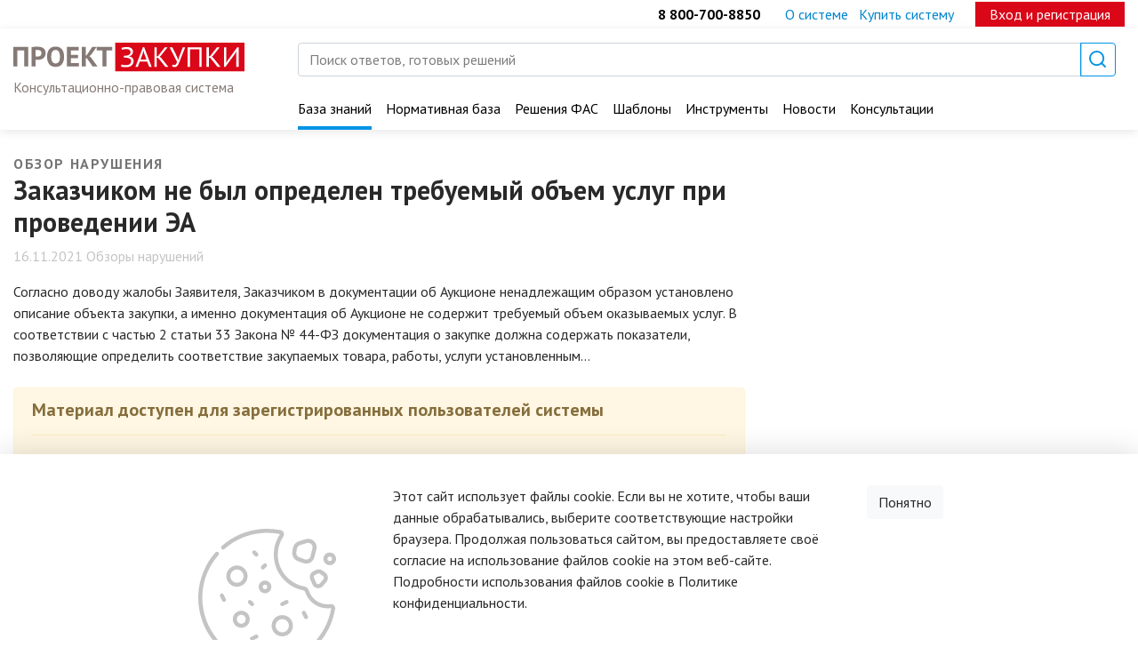

--- FILE ---
content_type: text/html; charset=UTF-8
request_url: https://vzakupki.su/article/zakazchikom-ne-byl-opredelen-trebuemyj-obem-uslug-pri-provedenii-ea/
body_size: 16636
content:
<!doctype html>
<html lang="ru-RU">
<head>
    <meta charset="UTF-8">
    <meta name="viewport" content="width=device-width, initial-scale=1">
    <meta name="yandex-verification" content="1e5f55739b2131d4"/>
    <link rel="profile" href="https://gmpg.org/xfn/11">

	<title>Заказчиком не был определен требуемый объем услуг при проведении ЭА | Проект «Закупки»</title>

<!-- The SEO Framework Создано Сибрэ Вайэр -->
<meta name="robots" content="max-snippet:-1,max-image-preview:standard,max-video-preview:-1" />
<meta name="description" content="Согласно доводу жалобы Заявителя, Заказчиком в документации об Аукционе ненадлежащим образом установлено описание объекта закупки, а именно документация об&#8230;" />
<meta property="og:image" content="https://vzakupki.su/wp-content/uploads/2020/05/cropped-favicon.png" />
<meta property="og:image:width" content="512" />
<meta property="og:image:height" content="512" />
<meta property="og:locale" content="ru_RU" />
<meta property="og:type" content="article" />
<meta property="og:title" content="Заказчиком не был определен требуемый объем услуг при проведении ЭА" />
<meta property="og:description" content="Согласно доводу жалобы Заявителя, Заказчиком в документации об Аукционе ненадлежащим образом установлено описание объекта закупки, а именно документация об Аукционе не содержит требуемый объем&#8230;" />
<meta property="og:url" content="https://vzakupki.su/article/zakazchikom-ne-byl-opredelen-trebuemyj-obem-uslug-pri-provedenii-ea/" />
<meta property="og:site_name" content="Проект «Закупки»" />
<meta property="og:updated_time" content="2021-11-16T03:46+00:00" />
<meta property="article:published_time" content="2021-11-16T03:45+00:00" />
<meta property="article:modified_time" content="2021-11-16T03:46+00:00" />
<meta name="twitter:card" content="summary_large_image" />
<meta name="twitter:title" content="Заказчиком не был определен требуемый объем услуг при проведении ЭА" />
<meta name="twitter:description" content="Согласно доводу жалобы Заявителя, Заказчиком в документации об Аукционе ненадлежащим образом установлено описание объекта закупки, а именно документация об Аукционе не содержит требуемый объем&#8230;" />
<meta name="twitter:image" content="https://vzakupki.su/wp-content/uploads/2020/05/cropped-favicon.png" />
<meta name="twitter:image:width" content="512" />
<meta name="twitter:image:height" content="512" />
<link rel="canonical" href="https://vzakupki.su/article/zakazchikom-ne-byl-opredelen-trebuemyj-obem-uslug-pri-provedenii-ea/" />
<script type="application/ld+json">{"@context":"https://schema.org","@type":"BreadcrumbList","itemListElement":[{"@type":"ListItem","position":1,"item":{"@id":"https://vzakupki.su/","name":"\u041f\u0440\u043e\u0435\u043a\u0442 \u00ab\u0417\u0430\u043a\u0443\u043f\u043a\u0438\u00bb \u2014 \u0434\u043b\u044f \u0441\u043f\u0435\u0446\u0438\u0430\u043b\u0438\u0441\u0442\u043e\u0432 \u043f\u043e \u0433\u043e\u0441\u0437\u0430\u043a\u0443\u043f\u043a\u0430\u043c"}},{"@type":"ListItem","position":2,"item":{"@id":"https://vzakupki.su/article-cat/obzory-narushenij/","name":"\u041e\u0431\u0437\u043e\u0440\u044b \u043d\u0430\u0440\u0443\u0448\u0435\u043d\u0438\u0439"}},{"@type":"ListItem","position":3,"item":{"@id":"https://vzakupki.su/article/zakazchikom-ne-byl-opredelen-trebuemyj-obem-uslug-pri-provedenii-ea/","name":"\u0417\u0430\u043a\u0430\u0437\u0447\u0438\u043a\u043e\u043c \u043d\u0435 \u0431\u044b\u043b \u043e\u043f\u0440\u0435\u0434\u0435\u043b\u0435\u043d \u0442\u0440\u0435\u0431\u0443\u0435\u043c\u044b\u0439 \u043e\u0431\u044a\u0435\u043c \u0443\u0441\u043b\u0443\u0433 \u043f\u0440\u0438 \u043f\u0440\u043e\u0432\u0435\u0434\u0435\u043d\u0438\u0438 \u042d\u0410"}}]}</script>
<!-- / The SEO Framework Создано Сибрэ Вайэр | 5.42ms meta | 0.34ms boot -->

<link rel='dns-prefetch' href='//ajax.googleapis.com' />
<link rel='dns-prefetch' href='//unpkg.com' />
<link rel="alternate" title="oEmbed (JSON)" type="application/json+oembed" href="https://vzakupki.su/wp-json/oembed/1.0/embed?url=https%3A%2F%2Fvzakupki.su%2Farticle%2Fzakazchikom-ne-byl-opredelen-trebuemyj-obem-uslug-pri-provedenii-ea%2F" />
<link rel="alternate" title="oEmbed (XML)" type="text/xml+oembed" href="https://vzakupki.su/wp-json/oembed/1.0/embed?url=https%3A%2F%2Fvzakupki.su%2Farticle%2Fzakazchikom-ne-byl-opredelen-trebuemyj-obem-uslug-pri-provedenii-ea%2F&#038;format=xml" />
<style id='wp-img-auto-sizes-contain-inline-css' type='text/css'>
img:is([sizes=auto i],[sizes^="auto," i]){contain-intrinsic-size:3000px 1500px}
/*# sourceURL=wp-img-auto-sizes-contain-inline-css */
</style>
<link rel='stylesheet' id='login-with-ajax-css' href='https://vzakupki.su/wp-content/plugins/login-with-ajax/widget/widget.css?ver=3.1.8.1' type='text/css' media='all' />
<style id='wp-emoji-styles-inline-css' type='text/css'>

	img.wp-smiley, img.emoji {
		display: inline !important;
		border: none !important;
		box-shadow: none !important;
		height: 1em !important;
		width: 1em !important;
		margin: 0 0.07em !important;
		vertical-align: -0.1em !important;
		background: none !important;
		padding: 0 !important;
	}
/*# sourceURL=wp-emoji-styles-inline-css */
</style>
<style id='wp-block-library-inline-css' type='text/css'>
:root{--wp-block-synced-color:#7a00df;--wp-block-synced-color--rgb:122,0,223;--wp-bound-block-color:var(--wp-block-synced-color);--wp-editor-canvas-background:#ddd;--wp-admin-theme-color:#007cba;--wp-admin-theme-color--rgb:0,124,186;--wp-admin-theme-color-darker-10:#006ba1;--wp-admin-theme-color-darker-10--rgb:0,107,160.5;--wp-admin-theme-color-darker-20:#005a87;--wp-admin-theme-color-darker-20--rgb:0,90,135;--wp-admin-border-width-focus:2px}@media (min-resolution:192dpi){:root{--wp-admin-border-width-focus:1.5px}}.wp-element-button{cursor:pointer}:root .has-very-light-gray-background-color{background-color:#eee}:root .has-very-dark-gray-background-color{background-color:#313131}:root .has-very-light-gray-color{color:#eee}:root .has-very-dark-gray-color{color:#313131}:root .has-vivid-green-cyan-to-vivid-cyan-blue-gradient-background{background:linear-gradient(135deg,#00d084,#0693e3)}:root .has-purple-crush-gradient-background{background:linear-gradient(135deg,#34e2e4,#4721fb 50%,#ab1dfe)}:root .has-hazy-dawn-gradient-background{background:linear-gradient(135deg,#faaca8,#dad0ec)}:root .has-subdued-olive-gradient-background{background:linear-gradient(135deg,#fafae1,#67a671)}:root .has-atomic-cream-gradient-background{background:linear-gradient(135deg,#fdd79a,#004a59)}:root .has-nightshade-gradient-background{background:linear-gradient(135deg,#330968,#31cdcf)}:root .has-midnight-gradient-background{background:linear-gradient(135deg,#020381,#2874fc)}:root{--wp--preset--font-size--normal:16px;--wp--preset--font-size--huge:42px}.has-regular-font-size{font-size:1em}.has-larger-font-size{font-size:2.625em}.has-normal-font-size{font-size:var(--wp--preset--font-size--normal)}.has-huge-font-size{font-size:var(--wp--preset--font-size--huge)}.has-text-align-center{text-align:center}.has-text-align-left{text-align:left}.has-text-align-right{text-align:right}.has-fit-text{white-space:nowrap!important}#end-resizable-editor-section{display:none}.aligncenter{clear:both}.items-justified-left{justify-content:flex-start}.items-justified-center{justify-content:center}.items-justified-right{justify-content:flex-end}.items-justified-space-between{justify-content:space-between}.screen-reader-text{border:0;clip-path:inset(50%);height:1px;margin:-1px;overflow:hidden;padding:0;position:absolute;width:1px;word-wrap:normal!important}.screen-reader-text:focus{background-color:#ddd;clip-path:none;color:#444;display:block;font-size:1em;height:auto;left:5px;line-height:normal;padding:15px 23px 14px;text-decoration:none;top:5px;width:auto;z-index:100000}html :where(.has-border-color){border-style:solid}html :where([style*=border-top-color]){border-top-style:solid}html :where([style*=border-right-color]){border-right-style:solid}html :where([style*=border-bottom-color]){border-bottom-style:solid}html :where([style*=border-left-color]){border-left-style:solid}html :where([style*=border-width]){border-style:solid}html :where([style*=border-top-width]){border-top-style:solid}html :where([style*=border-right-width]){border-right-style:solid}html :where([style*=border-bottom-width]){border-bottom-style:solid}html :where([style*=border-left-width]){border-left-style:solid}html :where(img[class*=wp-image-]){height:auto;max-width:100%}:where(figure){margin:0 0 1em}html :where(.is-position-sticky){--wp-admin--admin-bar--position-offset:var(--wp-admin--admin-bar--height,0px)}@media screen and (max-width:600px){html :where(.is-position-sticky){--wp-admin--admin-bar--position-offset:0px}}

/*# sourceURL=wp-block-library-inline-css */
</style><style id='wp-block-paragraph-inline-css' type='text/css'>
.is-small-text{font-size:.875em}.is-regular-text{font-size:1em}.is-large-text{font-size:2.25em}.is-larger-text{font-size:3em}.has-drop-cap:not(:focus):first-letter{float:left;font-size:8.4em;font-style:normal;font-weight:100;line-height:.68;margin:.05em .1em 0 0;text-transform:uppercase}body.rtl .has-drop-cap:not(:focus):first-letter{float:none;margin-left:.1em}p.has-drop-cap.has-background{overflow:hidden}:root :where(p.has-background){padding:1.25em 2.375em}:where(p.has-text-color:not(.has-link-color)) a{color:inherit}p.has-text-align-left[style*="writing-mode:vertical-lr"],p.has-text-align-right[style*="writing-mode:vertical-rl"]{rotate:180deg}
/*# sourceURL=https://vzakupki.su/wp-includes/blocks/paragraph/style.min.css */
</style>
<style id='wp-block-table-inline-css' type='text/css'>
.wp-block-table{overflow-x:auto}.wp-block-table table{border-collapse:collapse;width:100%}.wp-block-table thead{border-bottom:3px solid}.wp-block-table tfoot{border-top:3px solid}.wp-block-table td,.wp-block-table th{border:1px solid;padding:.5em}.wp-block-table .has-fixed-layout{table-layout:fixed;width:100%}.wp-block-table .has-fixed-layout td,.wp-block-table .has-fixed-layout th{word-break:break-word}.wp-block-table.aligncenter,.wp-block-table.alignleft,.wp-block-table.alignright{display:table;width:auto}.wp-block-table.aligncenter td,.wp-block-table.aligncenter th,.wp-block-table.alignleft td,.wp-block-table.alignleft th,.wp-block-table.alignright td,.wp-block-table.alignright th{word-break:break-word}.wp-block-table .has-subtle-light-gray-background-color{background-color:#f3f4f5}.wp-block-table .has-subtle-pale-green-background-color{background-color:#e9fbe5}.wp-block-table .has-subtle-pale-blue-background-color{background-color:#e7f5fe}.wp-block-table .has-subtle-pale-pink-background-color{background-color:#fcf0ef}.wp-block-table.is-style-stripes{background-color:initial;border-collapse:inherit;border-spacing:0}.wp-block-table.is-style-stripes tbody tr:nth-child(odd){background-color:#f0f0f0}.wp-block-table.is-style-stripes.has-subtle-light-gray-background-color tbody tr:nth-child(odd){background-color:#f3f4f5}.wp-block-table.is-style-stripes.has-subtle-pale-green-background-color tbody tr:nth-child(odd){background-color:#e9fbe5}.wp-block-table.is-style-stripes.has-subtle-pale-blue-background-color tbody tr:nth-child(odd){background-color:#e7f5fe}.wp-block-table.is-style-stripes.has-subtle-pale-pink-background-color tbody tr:nth-child(odd){background-color:#fcf0ef}.wp-block-table.is-style-stripes td,.wp-block-table.is-style-stripes th{border-color:#0000}.wp-block-table.is-style-stripes{border-bottom:1px solid #f0f0f0}.wp-block-table .has-border-color td,.wp-block-table .has-border-color th,.wp-block-table .has-border-color tr,.wp-block-table .has-border-color>*{border-color:inherit}.wp-block-table table[style*=border-top-color] tr:first-child,.wp-block-table table[style*=border-top-color] tr:first-child td,.wp-block-table table[style*=border-top-color] tr:first-child th,.wp-block-table table[style*=border-top-color]>*,.wp-block-table table[style*=border-top-color]>* td,.wp-block-table table[style*=border-top-color]>* th{border-top-color:inherit}.wp-block-table table[style*=border-top-color] tr:not(:first-child){border-top-color:initial}.wp-block-table table[style*=border-right-color] td:last-child,.wp-block-table table[style*=border-right-color] th,.wp-block-table table[style*=border-right-color] tr,.wp-block-table table[style*=border-right-color]>*{border-right-color:inherit}.wp-block-table table[style*=border-bottom-color] tr:last-child,.wp-block-table table[style*=border-bottom-color] tr:last-child td,.wp-block-table table[style*=border-bottom-color] tr:last-child th,.wp-block-table table[style*=border-bottom-color]>*,.wp-block-table table[style*=border-bottom-color]>* td,.wp-block-table table[style*=border-bottom-color]>* th{border-bottom-color:inherit}.wp-block-table table[style*=border-bottom-color] tr:not(:last-child){border-bottom-color:initial}.wp-block-table table[style*=border-left-color] td:first-child,.wp-block-table table[style*=border-left-color] th,.wp-block-table table[style*=border-left-color] tr,.wp-block-table table[style*=border-left-color]>*{border-left-color:inherit}.wp-block-table table[style*=border-style] td,.wp-block-table table[style*=border-style] th,.wp-block-table table[style*=border-style] tr,.wp-block-table table[style*=border-style]>*{border-style:inherit}.wp-block-table table[style*=border-width] td,.wp-block-table table[style*=border-width] th,.wp-block-table table[style*=border-width] tr,.wp-block-table table[style*=border-width]>*{border-style:inherit;border-width:inherit}
/*# sourceURL=https://vzakupki.su/wp-includes/blocks/table/style.min.css */
</style>
<style id='global-styles-inline-css' type='text/css'>
:root{--wp--preset--aspect-ratio--square: 1;--wp--preset--aspect-ratio--4-3: 4/3;--wp--preset--aspect-ratio--3-4: 3/4;--wp--preset--aspect-ratio--3-2: 3/2;--wp--preset--aspect-ratio--2-3: 2/3;--wp--preset--aspect-ratio--16-9: 16/9;--wp--preset--aspect-ratio--9-16: 9/16;--wp--preset--color--black: #000000;--wp--preset--color--cyan-bluish-gray: #abb8c3;--wp--preset--color--white: #ffffff;--wp--preset--color--pale-pink: #f78da7;--wp--preset--color--vivid-red: #cf2e2e;--wp--preset--color--luminous-vivid-orange: #ff6900;--wp--preset--color--luminous-vivid-amber: #fcb900;--wp--preset--color--light-green-cyan: #7bdcb5;--wp--preset--color--vivid-green-cyan: #00d084;--wp--preset--color--pale-cyan-blue: #8ed1fc;--wp--preset--color--vivid-cyan-blue: #0693e3;--wp--preset--color--vivid-purple: #9b51e0;--wp--preset--gradient--vivid-cyan-blue-to-vivid-purple: linear-gradient(135deg,rgb(6,147,227) 0%,rgb(155,81,224) 100%);--wp--preset--gradient--light-green-cyan-to-vivid-green-cyan: linear-gradient(135deg,rgb(122,220,180) 0%,rgb(0,208,130) 100%);--wp--preset--gradient--luminous-vivid-amber-to-luminous-vivid-orange: linear-gradient(135deg,rgb(252,185,0) 0%,rgb(255,105,0) 100%);--wp--preset--gradient--luminous-vivid-orange-to-vivid-red: linear-gradient(135deg,rgb(255,105,0) 0%,rgb(207,46,46) 100%);--wp--preset--gradient--very-light-gray-to-cyan-bluish-gray: linear-gradient(135deg,rgb(238,238,238) 0%,rgb(169,184,195) 100%);--wp--preset--gradient--cool-to-warm-spectrum: linear-gradient(135deg,rgb(74,234,220) 0%,rgb(151,120,209) 20%,rgb(207,42,186) 40%,rgb(238,44,130) 60%,rgb(251,105,98) 80%,rgb(254,248,76) 100%);--wp--preset--gradient--blush-light-purple: linear-gradient(135deg,rgb(255,206,236) 0%,rgb(152,150,240) 100%);--wp--preset--gradient--blush-bordeaux: linear-gradient(135deg,rgb(254,205,165) 0%,rgb(254,45,45) 50%,rgb(107,0,62) 100%);--wp--preset--gradient--luminous-dusk: linear-gradient(135deg,rgb(255,203,112) 0%,rgb(199,81,192) 50%,rgb(65,88,208) 100%);--wp--preset--gradient--pale-ocean: linear-gradient(135deg,rgb(255,245,203) 0%,rgb(182,227,212) 50%,rgb(51,167,181) 100%);--wp--preset--gradient--electric-grass: linear-gradient(135deg,rgb(202,248,128) 0%,rgb(113,206,126) 100%);--wp--preset--gradient--midnight: linear-gradient(135deg,rgb(2,3,129) 0%,rgb(40,116,252) 100%);--wp--preset--font-size--small: 13px;--wp--preset--font-size--medium: 20px;--wp--preset--font-size--large: 36px;--wp--preset--font-size--x-large: 42px;--wp--preset--spacing--20: 0.44rem;--wp--preset--spacing--30: 0.67rem;--wp--preset--spacing--40: 1rem;--wp--preset--spacing--50: 1.5rem;--wp--preset--spacing--60: 2.25rem;--wp--preset--spacing--70: 3.38rem;--wp--preset--spacing--80: 5.06rem;--wp--preset--shadow--natural: 6px 6px 9px rgba(0, 0, 0, 0.2);--wp--preset--shadow--deep: 12px 12px 50px rgba(0, 0, 0, 0.4);--wp--preset--shadow--sharp: 6px 6px 0px rgba(0, 0, 0, 0.2);--wp--preset--shadow--outlined: 6px 6px 0px -3px rgb(255, 255, 255), 6px 6px rgb(0, 0, 0);--wp--preset--shadow--crisp: 6px 6px 0px rgb(0, 0, 0);}:where(.is-layout-flex){gap: 0.5em;}:where(.is-layout-grid){gap: 0.5em;}body .is-layout-flex{display: flex;}.is-layout-flex{flex-wrap: wrap;align-items: center;}.is-layout-flex > :is(*, div){margin: 0;}body .is-layout-grid{display: grid;}.is-layout-grid > :is(*, div){margin: 0;}:where(.wp-block-columns.is-layout-flex){gap: 2em;}:where(.wp-block-columns.is-layout-grid){gap: 2em;}:where(.wp-block-post-template.is-layout-flex){gap: 1.25em;}:where(.wp-block-post-template.is-layout-grid){gap: 1.25em;}.has-black-color{color: var(--wp--preset--color--black) !important;}.has-cyan-bluish-gray-color{color: var(--wp--preset--color--cyan-bluish-gray) !important;}.has-white-color{color: var(--wp--preset--color--white) !important;}.has-pale-pink-color{color: var(--wp--preset--color--pale-pink) !important;}.has-vivid-red-color{color: var(--wp--preset--color--vivid-red) !important;}.has-luminous-vivid-orange-color{color: var(--wp--preset--color--luminous-vivid-orange) !important;}.has-luminous-vivid-amber-color{color: var(--wp--preset--color--luminous-vivid-amber) !important;}.has-light-green-cyan-color{color: var(--wp--preset--color--light-green-cyan) !important;}.has-vivid-green-cyan-color{color: var(--wp--preset--color--vivid-green-cyan) !important;}.has-pale-cyan-blue-color{color: var(--wp--preset--color--pale-cyan-blue) !important;}.has-vivid-cyan-blue-color{color: var(--wp--preset--color--vivid-cyan-blue) !important;}.has-vivid-purple-color{color: var(--wp--preset--color--vivid-purple) !important;}.has-black-background-color{background-color: var(--wp--preset--color--black) !important;}.has-cyan-bluish-gray-background-color{background-color: var(--wp--preset--color--cyan-bluish-gray) !important;}.has-white-background-color{background-color: var(--wp--preset--color--white) !important;}.has-pale-pink-background-color{background-color: var(--wp--preset--color--pale-pink) !important;}.has-vivid-red-background-color{background-color: var(--wp--preset--color--vivid-red) !important;}.has-luminous-vivid-orange-background-color{background-color: var(--wp--preset--color--luminous-vivid-orange) !important;}.has-luminous-vivid-amber-background-color{background-color: var(--wp--preset--color--luminous-vivid-amber) !important;}.has-light-green-cyan-background-color{background-color: var(--wp--preset--color--light-green-cyan) !important;}.has-vivid-green-cyan-background-color{background-color: var(--wp--preset--color--vivid-green-cyan) !important;}.has-pale-cyan-blue-background-color{background-color: var(--wp--preset--color--pale-cyan-blue) !important;}.has-vivid-cyan-blue-background-color{background-color: var(--wp--preset--color--vivid-cyan-blue) !important;}.has-vivid-purple-background-color{background-color: var(--wp--preset--color--vivid-purple) !important;}.has-black-border-color{border-color: var(--wp--preset--color--black) !important;}.has-cyan-bluish-gray-border-color{border-color: var(--wp--preset--color--cyan-bluish-gray) !important;}.has-white-border-color{border-color: var(--wp--preset--color--white) !important;}.has-pale-pink-border-color{border-color: var(--wp--preset--color--pale-pink) !important;}.has-vivid-red-border-color{border-color: var(--wp--preset--color--vivid-red) !important;}.has-luminous-vivid-orange-border-color{border-color: var(--wp--preset--color--luminous-vivid-orange) !important;}.has-luminous-vivid-amber-border-color{border-color: var(--wp--preset--color--luminous-vivid-amber) !important;}.has-light-green-cyan-border-color{border-color: var(--wp--preset--color--light-green-cyan) !important;}.has-vivid-green-cyan-border-color{border-color: var(--wp--preset--color--vivid-green-cyan) !important;}.has-pale-cyan-blue-border-color{border-color: var(--wp--preset--color--pale-cyan-blue) !important;}.has-vivid-cyan-blue-border-color{border-color: var(--wp--preset--color--vivid-cyan-blue) !important;}.has-vivid-purple-border-color{border-color: var(--wp--preset--color--vivid-purple) !important;}.has-vivid-cyan-blue-to-vivid-purple-gradient-background{background: var(--wp--preset--gradient--vivid-cyan-blue-to-vivid-purple) !important;}.has-light-green-cyan-to-vivid-green-cyan-gradient-background{background: var(--wp--preset--gradient--light-green-cyan-to-vivid-green-cyan) !important;}.has-luminous-vivid-amber-to-luminous-vivid-orange-gradient-background{background: var(--wp--preset--gradient--luminous-vivid-amber-to-luminous-vivid-orange) !important;}.has-luminous-vivid-orange-to-vivid-red-gradient-background{background: var(--wp--preset--gradient--luminous-vivid-orange-to-vivid-red) !important;}.has-very-light-gray-to-cyan-bluish-gray-gradient-background{background: var(--wp--preset--gradient--very-light-gray-to-cyan-bluish-gray) !important;}.has-cool-to-warm-spectrum-gradient-background{background: var(--wp--preset--gradient--cool-to-warm-spectrum) !important;}.has-blush-light-purple-gradient-background{background: var(--wp--preset--gradient--blush-light-purple) !important;}.has-blush-bordeaux-gradient-background{background: var(--wp--preset--gradient--blush-bordeaux) !important;}.has-luminous-dusk-gradient-background{background: var(--wp--preset--gradient--luminous-dusk) !important;}.has-pale-ocean-gradient-background{background: var(--wp--preset--gradient--pale-ocean) !important;}.has-electric-grass-gradient-background{background: var(--wp--preset--gradient--electric-grass) !important;}.has-midnight-gradient-background{background: var(--wp--preset--gradient--midnight) !important;}.has-small-font-size{font-size: var(--wp--preset--font-size--small) !important;}.has-medium-font-size{font-size: var(--wp--preset--font-size--medium) !important;}.has-large-font-size{font-size: var(--wp--preset--font-size--large) !important;}.has-x-large-font-size{font-size: var(--wp--preset--font-size--x-large) !important;}
/*# sourceURL=global-styles-inline-css */
</style>

<style id='classic-theme-styles-inline-css' type='text/css'>
/*! This file is auto-generated */
.wp-block-button__link{color:#fff;background-color:#32373c;border-radius:9999px;box-shadow:none;text-decoration:none;padding:calc(.667em + 2px) calc(1.333em + 2px);font-size:1.125em}.wp-block-file__button{background:#32373c;color:#fff;text-decoration:none}
/*# sourceURL=/wp-includes/css/classic-themes.min.css */
</style>
<link rel='stylesheet' id='gutenberg-style-css' href='https://vzakupki.su/wp-content/themes/proz/gutenberg-style.css?ver=6.9' type='text/css' media='all' />
<link rel='stylesheet' id='contact-form-7-css' href='https://vzakupki.su/wp-content/plugins/contact-form-7/includes/css/styles.css?ver=5.5.3' type='text/css' media='all' />
<link rel='stylesheet' id='pms-style-front-end-css' href='https://vzakupki.su/wp-content/plugins/paid-member-subscriptions/assets/css/style-front-end.css?ver=1.9.4' type='text/css' media='all' />
<link rel='stylesheet' id='dashicons-css' href='https://vzakupki.su/wp-includes/css/dashicons.min.css?ver=6.9' type='text/css' media='all' />
<link rel='stylesheet' id='post-views-counter-frontend-css' href='https://vzakupki.su/wp-content/plugins/post-views-counter/css/frontend.css?ver=1.3.10' type='text/css' media='all' />
<link rel='stylesheet' id='burger-style-css' href='https://vzakupki.su/wp-content/themes/proz/assets/hamburgers.min.css?ver=6.9' type='text/css' media='all' />
<link rel='stylesheet' id='swiper-style-css' href='https://unpkg.com/swiper@7/swiper-bundle.min.css?ver=6.9' type='text/css' media='all' />
<link rel='stylesheet' id='proz-style-css' href='https://vzakupki.su/wp-content/themes/proz/style.css?ver=1631435781' type='text/css' media='all' />
<link rel='stylesheet' id='customScrollbar-css' href='https://vzakupki.su/wp-content/themes/proz/assets/scrollbar/jquery.mCustomScrollbar.min.css?ver=2020062201' type='text/css' media='all' />
<script type="text/javascript" src="//ajax.googleapis.com/ajax/libs/jquery/1/jquery.min.js?ver=6.9" id="jquery-js"></script>
<script type="text/javascript" id="login-with-ajax-js-extra">
/* <![CDATA[ */
var LWA = {"ajaxurl":"https://vzakupki.su/wp-admin/admin-ajax.php"};
//# sourceURL=login-with-ajax-js-extra
/* ]]> */
</script>
<script type="text/javascript" src="https://vzakupki.su/wp-content/plugins/login-with-ajax/widget/login-with-ajax.js?ver=3.1.8.1" id="login-with-ajax-js"></script>
<script type="text/javascript" id="pms-front-end-js-extra">
/* <![CDATA[ */
var pmsGdpr = {"delete_url":"https://vzakupki.su?pms_user=0&pms_action=pms_delete_user&pms_nonce=19e76bc98b","delete_text":"Type DELETE to confirm deleting your account and all data associated with it:","delete_error_text":"You did not type DELETE. Try again!"};
//# sourceURL=pms-front-end-js-extra
/* ]]> */
</script>
<script type="text/javascript" src="https://vzakupki.su/wp-content/plugins/paid-member-subscriptions/assets/js/front-end.js?ver=1.9.4" id="pms-front-end-js"></script>
<script type="text/javascript" src="https://vzakupki.su/wp-content/plugins/prc-consultations/assets/js/functions.js?ver=6.9" id="cons_functions-js"></script>
<script type="text/javascript" src="https://vzakupki.su/wp-content/themes/proz/js/jquery.maskedinput.min.js?ver=6.9" id="me-masked-input-js"></script>
<link rel="https://api.w.org/" href="https://vzakupki.su/wp-json/" /><link rel="alternate" title="JSON" type="application/json" href="https://vzakupki.su/wp-json/wp/v2/article/1178725" />    <link href="https://cdn.jsdelivr.net/npm/select2@4.0.12/dist/css/select2.min.css" rel="stylesheet"/>
    <script src="https://cdn.jsdelivr.net/npm/select2@4.0.12/dist/js/select2.min.js"></script>
	<script src="//code-ya.jivosite.com/widget/bWJCwE80Nd" async></script>        <!-- Yandex.Metrika counter -->
        <script type="text/javascript">
            (function (m, e, t, r, i, k, a) {
                m[i] = m[i] || function () {
                    (m[i].a = m[i].a || []).push(arguments)
                };
                m[i].l = 1 * new Date();
                k = e.createElement(t), a = e.getElementsByTagName(t)[0], k.async = 1, k.src = r, a.parentNode.insertBefore(k, a)
            })
            (window, document, "script", "https://mc.yandex.ru/metrika/tag.js", "ym");

            ym(64710145, "init", {
                clickmap: true,
                trackLinks: true,
                accurateTrackBounce: true,
                webvisor: true
            });
        </script>
        <noscript>
            <div><img src="https://mc.yandex.ru/watch/64710145" style="position:absolute; left:-9999px;" alt=""/></div>
        </noscript>
        <!-- /Yandex.Metrika counter -->
	        <!-- Global site tag (gtag.js) - Google Analytics -->
        <script async src="https://www.googletagmanager.com/gtag/js?id=UA-174576227-1"></script>
        <script>
            window.dataLayer = window.dataLayer || [];

            function gtag() {
                dataLayer.push(arguments);
            }

            gtag('js', new Date());

            gtag('config', 'UA-174576227-1');
        </script>
	    <script src="https://kit.fontawesome.com/4988c72512.js" crossorigin="anonymous"></script>
	<style type="text/css">.recentcomments a{display:inline !important;padding:0 !important;margin:0 !important;}</style>
		<style>
			#wp-admin-bar-pvc-post-views .pvc-graph-container { padding-top: 6px; padding-bottom: 6px; position: relative; display: block; height: 100%; box-sizing: border-box; }
			#wp-admin-bar-pvc-post-views .pvc-line-graph {
				display: inline-block;
				width: 1px;
				margin-right: 1px;
				background-color: #ccc;
				vertical-align: baseline;
			}
			#wp-admin-bar-pvc-post-views .pvc-line-graph:hover { background-color: #eee; }
			#wp-admin-bar-pvc-post-views .pvc-line-graph-0 { height: 1% }
			#wp-admin-bar-pvc-post-views .pvc-line-graph-1 { height: 5% }
			#wp-admin-bar-pvc-post-views .pvc-line-graph-2 { height: 10% }
			#wp-admin-bar-pvc-post-views .pvc-line-graph-3 { height: 15% }
			#wp-admin-bar-pvc-post-views .pvc-line-graph-4 { height: 20% }
			#wp-admin-bar-pvc-post-views .pvc-line-graph-5 { height: 25% }
			#wp-admin-bar-pvc-post-views .pvc-line-graph-6 { height: 30% }
			#wp-admin-bar-pvc-post-views .pvc-line-graph-7 { height: 35% }
			#wp-admin-bar-pvc-post-views .pvc-line-graph-8 { height: 40% }
			#wp-admin-bar-pvc-post-views .pvc-line-graph-9 { height: 45% }
			#wp-admin-bar-pvc-post-views .pvc-line-graph-10 { height: 50% }
			#wp-admin-bar-pvc-post-views .pvc-line-graph-11 { height: 55% }
			#wp-admin-bar-pvc-post-views .pvc-line-graph-12 { height: 60% }
			#wp-admin-bar-pvc-post-views .pvc-line-graph-13 { height: 65% }
			#wp-admin-bar-pvc-post-views .pvc-line-graph-14 { height: 70% }
			#wp-admin-bar-pvc-post-views .pvc-line-graph-15 { height: 75% }
			#wp-admin-bar-pvc-post-views .pvc-line-graph-16 { height: 80% }
			#wp-admin-bar-pvc-post-views .pvc-line-graph-17 { height: 85% }
			#wp-admin-bar-pvc-post-views .pvc-line-graph-18 { height: 90% }
			#wp-admin-bar-pvc-post-views .pvc-line-graph-19 { height: 95% }
			#wp-admin-bar-pvc-post-views .pvc-line-graph-20 { height: 100% }
		</style><link rel="icon" href="https://vzakupki.su/wp-content/uploads/2020/05/cropped-favicon-32x32.png" sizes="32x32" />
<link rel="icon" href="https://vzakupki.su/wp-content/uploads/2020/05/cropped-favicon-192x192.png" sizes="192x192" />
<link rel="apple-touch-icon" href="https://vzakupki.su/wp-content/uploads/2020/05/cropped-favicon-180x180.png" />
<meta name="msapplication-TileImage" content="https://vzakupki.su/wp-content/uploads/2020/05/cropped-favicon-270x270.png" />
</head>

<body class="wp-singular article-template-default single single-article postid-1178725 single-format-standard wp-theme-proz">
<div id="page" class="site">

    <header id="masthead" class="site-header">

        <div class="top-menu__wrapper">

            <div class="container">

                <div class="top-menu">

                    <div class="d-flex">
                        <ul class="list-inline text-grey" hidden>
                            <li class="list-inline-item">Дата окончания подписки: 26.09.2019</li>
                            <li class="list-inline-item">Осталось консультаций: 7</li>
                        </ul>
                    </div>

                    <nav class="top-menu__nav">
                        <ul class="list-inline">
                            <li class="list-inline-item mr-4"><a href="tel:88007008850" class="black-link"><strong>8 800-700-8850</strong></a></li>
                            <li class="list-inline-item"><a href="/about-site/">О системе</a></li>
							                                <li class="list-inline-item"><a href="/register/">Купить систему</a></li>
							                        </ul>
						                        <div class="ml-4">
							                                <a class="label-link" href="/login/" data-toggle="modal" data-target="#loginModal">Вход и регистрация</a>
							                        </div>
                    </nav>
                </div>

				
            </div>
        </div><!-- .top-menu-wrapper -->

        <div class="main-menu bottom-shadow">

            <div class="container">

                <div class="main-menu__wrapper">

                    <div class="main-menu__block-1">
                        <a href="https://vzakupki.su" class="no-decoration">
                            <div class="header-logo">
                                <img src="https://vzakupki.su/wp-content/themes/proz/images/logo.svg"
                                     alt="Логотип Проект госзакупки">
                                <div class="header-logo__descr">Консультационно-правовая система</div>
                            </div>
                        </a>

                        <div class="main-menu__burger">
							                            <button class="hamburger hamburger--slider" type="button">
                            <span class="hamburger-box">
                              <span class="hamburger-inner"></span>
                            </span>
                            </button>
                        </div>
                    </div>

                    <div class="main-menu__block-2 header-nav__container">

                        <div class="input-group main-search">
                            <input class="form-control" id="mainSearch" type="text" placeholder="Поиск ответов, готовых решений"
                                   value="" autocomplete="off">
                            <div class="input-group-append">
                                <button class="btn btn-outline-dark btn-close" type="button" style="display:none;"></button>
                                <button class="btn btn-outline-primary btn-magnifier" type="button" id="runSearch"></button>
                            </div>
                        </div>

						<div class="panel-layout"></div>

<div class="input-panel shadow-lg" style="display:none;">
    <button class="btn btn-link input-panel__close" hidden>Закрыть</button>
    <div class="input-panel__left">

		        <div>
            <div class="btn-group btn-group-toggle option1 mb-3" data-toggle="buttons">
                <label class="btn btn-sm btn-outline-primary active">
                    <input type="radio" class="post-type" name="topic-options" id="option11" autocomplete="off"
                           value="topic" checked> В разделе
                </label>
                <label class="btn btn-sm btn-outline-primary">
                    <input type="radio" class="post-type" name="topic-options" id="option12" autocomplete="off"
                           value="all"> В системе
                </label>
            </div>

            <div class="topics topic-check mb-4" style="display:none;">
                <div class="custom-control custom-checkbox">
                    <input type="checkbox" class="custom-control-input" id="topicCheck11"
                           value="article"  checked='checked'>
                    <label class="custom-control-label" for="topicCheck11">База знаний</label>
                </div>
                <div class="custom-control custom-checkbox">
                    <input type="checkbox" class="custom-control-input" id="topicCheck12">
                    <label class="custom-control-label" for="topicCheck12">Правовая база</label>
                </div>
                <div class="custom-control custom-checkbox">
                    <input type="checkbox" class="custom-control-input" id="topicCheck13"
                           value="fas_decision" >
                    <label class="custom-control-label" for="topicCheck13">Решения ФАС</label>
                </div>
                <div class="custom-control custom-checkbox">
                    <input type="checkbox" class="custom-control-input"
                           id="topicCheck14" value="template" >
                    <label class="custom-control-label" for="topicCheck14">Шаблоны</label>
                </div>
                <div class="custom-control custom-checkbox">
                    <input type="checkbox" class="custom-control-input"
                           id="topicCheck15" value="news" >
                    <label class="custom-control-label" for="topicCheck15">Новости</label>
                </div>
                <div class="custom-control custom-checkbox">
                    <input type="checkbox" class="custom-control-input"
                           id="topicCheck16" value="consultation" >
                    <label class="custom-control-label" for="topicCheck16">Консультации</label>
                </div>
            </div>
        </div>

		<div class="search-filters">
        <div class="filter filter-2" data-taxonomy="article_category">
            <div class="btn-group btn-group-toggle mb-3" data-toggle="buttons">
                <label class="btn btn-sm btn-outline-primary active">
                    <input type="radio" class="options" name="category-options" id="option21" autocomplete="off"
                           value="all"
                           data-taxonomy="article_category" checked> Все
                    категории
                </label>
                <label class="btn btn-sm btn-outline-primary">
                    <input type="radio" class="options" name="category-options" id="option22" autocomplete="off"
                           value="some"
                           data-taxonomy="article_category">
                    Выборочно
                </label>
            </div>

            <div class="terms category-check mb-4" style="display: none">

				                        <div class="custom-control custom-checkbox">
                            <input type="checkbox" class="custom-control-input" id="customCheck21"
                                   value="zakazchiku-po-44-fz" checked>
                            <label class="custom-control-label"
                                   for="customCheck21">Заказчику по 44-ФЗ</label>
                        </div>
						                        <div class="custom-control custom-checkbox">
                            <input type="checkbox" class="custom-control-input" id="customCheck22"
                                   value="zakazchiku-po-223-fz" >
                            <label class="custom-control-label"
                                   for="customCheck22">Заказчику по 223-ФЗ</label>
                        </div>
						                        <div class="custom-control custom-checkbox">
                            <input type="checkbox" class="custom-control-input" id="customCheck23"
                                   value="situaczii" >
                            <label class="custom-control-label"
                                   for="customCheck23">Ситуации</label>
                        </div>
						                        <div class="custom-control custom-checkbox">
                            <input type="checkbox" class="custom-control-input" id="customCheck24"
                                   value="obzory-narushenij" >
                            <label class="custom-control-label"
                                   for="customCheck24">Обзоры нарушений</label>
                        </div>
						
            </div>
        </div>

		        <div class="filter filter-3" data-taxonomy="article_type">
            <div class="btn-group btn-group-toggle mb-3" data-toggle="buttons">
                <label class="btn btn-sm btn-outline-primary active">
                    <input type="radio" class="options" name="type-options" id="option31" autocomplete="off" value="all"
                           checked>Все
                    материалы
                </label>
                <label class="btn btn-sm btn-outline-primary">
                    <input type="radio" class="options" name="type-options" id="option32" autocomplete="off"
                           value="some">
                    Выборочно
                </label>
            </div>

            <div class="terms type-check mb-4" style="display: none;">

				                        <div class="custom-control custom-checkbox">
                            <input type="checkbox" class="custom-control-input" id="customCheck31"
                                   value="methodology" checked>
                            <label class="custom-control-label"
                                   for="customCheck31">Методические материалы</label>
                        </div>
						                        <div class="custom-control custom-checkbox">
                            <input type="checkbox" class="custom-control-input" id="customCheck32"
                                   value="recommendation" >
                            <label class="custom-control-label"
                                   for="customCheck32">Рекомендации</label>
                        </div>
						                        <div class="custom-control custom-checkbox">
                            <input type="checkbox" class="custom-control-input" id="customCheck33"
                                   value="video" >
                            <label class="custom-control-label"
                                   for="customCheck33">Видео</label>
                        </div>
						                        <div class="custom-control custom-checkbox">
                            <input type="checkbox" class="custom-control-input" id="customCheck34"
                                   value="article" >
                            <label class="custom-control-label"
                                   for="customCheck34">Статьи</label>
                        </div>
						                        <div class="custom-control custom-checkbox">
                            <input type="checkbox" class="custom-control-input" id="customCheck35"
                                   value="review" >
                            <label class="custom-control-label"
                                   for="customCheck35">Обзор нарушения</label>
                        </div>
						                        <div class="custom-control custom-checkbox">
                            <input type="checkbox" class="custom-control-input" id="customCheck36"
                                   value="debatable-question" >
                            <label class="custom-control-label"
                                   for="customCheck36">Спорный вопрос</label>
                        </div>
						                        <div class="custom-control custom-checkbox">
                            <input type="checkbox" class="custom-control-input" id="customCheck37"
                                   value="situation" >
                            <label class="custom-control-label"
                                   for="customCheck37">Ситуация</label>
                        </div>
						
            </div>
        </div>

		</div>
    </div>
    <div class="input-panel__right">
        <button class="btn btn-link input-panel__close" hidden>Закрыть</button>
        <div class="search-result">Введите поисковый запрос</div>
        <div class="search-result__btn" hidden>
            <button class="btn btn-light btn-block">Открыть все результаты поиска</button>
        </div>
    </div>
</div>


                        <div class="main-menu__layout"></div>
                        <div class="main-menu__inner">
                            <nav class="header-nav header-nav--lg">
                                <ul id="" class="header-menu">
                                    <li id="" class="menu-item menu-item-type-post_type menu-item-object-page
                                current-menu-item"><a href="/articles/">База знаний</a>
                                    </li>
                                    <li id="" class="menu-item menu-item-type-post_type menu-item-object-page
                                "><a href="/lows/">Нормативная база</a>
                                    </li>
                                    <li id=""
                                        class="menu-item menu-item-type-post_type menu-item-object-page "><a href="/fas/">Решения ФАС</a></li>
                                    <li id=""
                                        class="menu-item menu-item-type-post_type menu-item-object-page "><a href="/templates/">Шаблоны</a></li>
                                    <li id=""
                                        class="menu-item menu-item-type-post_type menu-item-object-page "><a href="/tools/">Инструменты</a></li>
                                    <li id=""
                                        class="menu-item menu-item-type-post_type menu-item-object-page "><a href="/news/">Новости</a></li>
                                    <li id=""
                                        class="menu-item menu-item-type-post_type menu-item-object-page "><a href="/consultations/">Консультации</a></li>
                                </ul>

                                <ul class="list-inline d-none d-md-block_">
                                    <li class="list-inline-item mr-4"><a href="tel:88007008850" class="black-link"><strong>8 800-700-8850</strong></a></li>
                                    <li class="list-inline-item"><a href="/about-site/">О системе</a></li>
									                                        <li class="list-inline-item"><a href="/register/">Купить систему</a></li>
									                                </ul>
                            </nav>
                            <div class="mt-5 d-block d-md-none">
                                <ul class="list-inline">
                                    <li class="list-inline-item mr-4"><a href="tel:88007008850" class="black-link"><strong>8 800-700-8850</strong></a></li>
                                    <li class="list-inline-item"><a href="/about-site/">О системе</a></li>
									                                        <li class="list-inline-item"><a href="/register/">Купить систему</a></li>
									                                </ul>
                                <div class="mt-4">
									                                        <a class="label-link" href="/login/" data-toggle="modal" data-target="#loginModal">Вход и регистрация</a>
									                                </div>
                            </div>
                        </div>
                    </div>
                </div>

                <nav class="header-nav header-nav--md">
                    <ul id="" class="header-menu">
                        <li id="" class="menu-item menu-item-type-post_type menu-item-object-page
                                current-menu-item"><a href="/articles/">База знаний</a>
                        </li>
                        <li id="" class="menu-item menu-item-type-post_type menu-item-object-page
                                "><a href="/lows/">Нормативная база</a>
                        </li>
                        <li id=""
                            class="menu-item menu-item-type-post_type menu-item-object-page "><a href="/fas/">Решения ФАС</a></li>
                        <li id=""
                            class="menu-item menu-item-type-post_type menu-item-object-page "><a href="/templates/">Шаблоны</a></li>
                        <li id=""
                            class="menu-item menu-item-type-post_type menu-item-object-page "><a href="/news/">Новости</a></li>
                        <li id=""
                            class="menu-item menu-item-type-post_type menu-item-object-page "><a href="/consultations/">Консультации</a></li>
                        <li id=""
                            class="menu-item menu-item-type-post_type menu-item-object-page "><a href="/tools/">Инструменты</a></li>
                    </ul>
                </nav>

            </div>
        </div><!-- .main-menu -->

    </header><!-- #masthead -->

    <div id="content" class="site-content">

    <div id="primary" class="content-area">
        <div class="container">
            <div class="row">

                <div class="col-lg-8">

                    <main id="main" class="site-main">
                        <div class="pt-4">
							
    <article id="post-1178725" class="post-1178725 article type-article status-publish format-standard hentry article_category-obzory-narushenij article_type-review">
        <header class="entry-header">
            <div class="article-type">Обзор нарушения</div>
			<h2 class="entry-title">Заказчиком не был определен требуемый объем услуг при проведении ЭА</h2>            <div class="entry-meta">
                <div class="">16.11.2021 Обзоры нарушений </div>
            </div><!-- .entry-meta -->
            <div class="entry-content">
				<p>Согласно доводу жалобы Заявителя, Заказчиком в документации об Аукционе ненадлежащим образом установлено описание объекта закупки, а именно документация об Аукционе не содержит требуемый объем оказываемых услуг. В соответствии с частью 2 статьи 33 Закона № 44-ФЗ документация о закупке должна содержать показатели, позволяющие определить соответствие закупаемых товара, работы, услуги установленным&hellip;</p>
<div class="alert alert-warning mt-4" role="alert">
<h4 class="alert-heading">Материал доступен для зарегистрированных пользователей системы</h4>
<hr />
<p>Вы должны войти, чтобы просматривать материалы или зарегистрироваться и получить демо-доступ.</p>
<div class="mt-3"><a class="btn btn-dark mr-2" href="/login/" data-toggle="modal" data-target="#loginModal">Войти</a><a class="btn btn-outline-dark" href="/register/">Получить демо-доступ</a></div>
</div>
            </div>
        </header><!-- .entry-header -->
    </article><!-- #post-1178725 -->
	
                        </div>

						
							
							        <div class="mt-4">
            <h2 id="in-same-category">В этой же категории</h2>
            <ul class="list-unstyled">
				                    <li>
						                            <a href="https://vzakupki.su/article/nepravomernoe-trebovanie-liczenzii-zakazchikom/">Неправомерное требование лицензии Заказчиком</a> <span class="label label-review ml-2">Обзор нарушения</span>
						                    </li>

				                    <li>
						                            <a href="https://vzakupki.su/article/zakazchik-ne-opredelil-obem-uslug-i-ne-ustanovil-czenu-za-ediniczu-uslugi/">Заказчик не определил объем услуг и не установил цену за единицу услуги</a> <span class="label label-review ml-2">Обзор нарушения</span>
						                    </li>

				                    <li>
						                            <a href="https://vzakupki.su/article/ustanovlenie-okonchaniya-sroka-podachi-zayavok-na-nerabochij-den-i-narushenie-trebovanij-k-sostavu-zayavki/">Установление окончания срока подачи заявок на нерабочий день и нарушение требований к составу заявки</a> <span class="label label-review ml-2">Обзор нарушения</span>
						                    </li>

				                    <li>
						                            <a href="https://vzakupki.su/article/neodnoznachnoe-oboznachenie-srokov-ispolneniya-rabot-po-kontraktu/">Неоднозначное обозначение сроков исполнения работ по контракту</a> <span class="label label-review ml-2">Обзор нарушения</span>
						                    </li>

				                    <li>
						                            <a href="https://vzakupki.su/article/ukazanie-v-zakupke-nezaregistrirovannyh-medizdelij-na-territorii-rf-zapreshheno/">Указание в закупке незарегистрированных медизделий на территории РФ &#8212; запрещено</a> <span class="label label-review ml-2">Обзор нарушения</span>
						                    </li>

				                    <li>
						                            <a href="https://vzakupki.su/article/usloviya-oczenki-zayavok-ne-mogut-zaviset-ot-rezhima-nalogooblozheniya-uchastnika/">Условия оценки заявок не могут зависеть от режима налогообложения участника</a> <span class="label label-review ml-2">Обзор нарушения</span>
						                    </li>

				                    <li>
						                            <a href="https://vzakupki.su/article/kontrakt-so-statusom-ispolnenie-zaversheno/">Заказчик не стал учитывать при оценке заявок договор участника из-за отсутствия документов, свидетельствующих изменение итоговой цены договора</a> <span class="label label-review ml-2">Обзор нарушения</span>
						                    </li>

				            </ul>
        </div>
	
                    </main><!-- #main -->

                </div>

                <div class="right-bar__layout"></div>
                <div class="col-lg-3 offset-lg-1 py-4 right-bar hide">

                    <div class="right-bar__sticker" id="toggle-right-bar" data-bar="collapsed"><i class="fas fa-ellipsis-v text-primary"></i></div>
                    <div class="position-sticky">
                        <div class="custom-scroll mb-4">
                            <div class="" hidden>Скачать</div>
                            <div class="mb-4">
								
                            </div>
                            <div class="contents__wrapper"></div>
                            <div class="contents mt-5">
								                            </div>
                        </div>
                        <div class="contents-up" style="display: none;">
                            <a href="#" class="scroll">Вверх &uarr;</a>
                        </div>

                    </div>

                </div>
            </div>
        </div>
    </div><!-- #primary -->


</div><!-- #content -->

<footer id="colophon" class="site-footer">
    <div class="container">
        <div class="row">
            <div class="col-lg-4">
                <div class="footer-logo">
                    <img src="https://vzakupki.su/wp-content/themes/proz/images/logo.svg"
                         alt="Логотип Проект госзакупки">
                    <div class="header-logo__descr">Консультационно-правовая система</div>
                </div>
            </div>
            <div class="col-lg-4">
								<nav class="footer-menu"><ul id="menu-menu-1" class="list-unstyled"><li id="menu-item-633" class="menu-item menu-item-type-post_type menu-item-object-page menu-item-633"><a href="https://vzakupki.su/about-site/">О системе</a></li>
<li id="menu-item-638" class="menu-item menu-item-type-post_type menu-item-object-page menu-item-privacy-policy menu-item-638"><a rel="privacy-policy" href="https://vzakupki.su/privacy-policy/">Политика обработки персональных данных</a></li>
</ul></nav>            </div>
            <div class="col-lg-4">
                <div class="h3">Техподдержка</div>
                <a href="mailto:help@vzakupki.su">help@vzakupki.su</a>
                <ul class="list-inline mt-4">
                    <li><a href="/help">Справочная информация</a></li>
					                        <li><a href="" onclick="jivo_api.open();">Задать вопрос (чат)</a></li>
					                </ul>
            </div>
        </div>
        <div class="">© ИПКУ, 2017-2026. Все права защищены</div>
        <div class="mt-2">
            <a href="https://maksimerohin.ru" title="Разработка сайта — Максим Ерохин" target="_blank" rel="noopener">
                <img src="https://vzakupki.su/wp-content/themes/proz/images/me-logo.svg" alt="Логотип Максима Ерохина">
            </a>
        </div>
    </div>
</footer><!-- #colophon -->
</div><!-- #page -->

    <div class="bottom-alert">
        <div class="container">
            <div class="row">
                <div class="col-lg-5 offset-lg-4 mb-3 mb-lg-0">
                    Этот сайт использует файлы cookie. Если вы не хотите, чтобы ваши данные обрабатывались, выберите
                    соответствующие настройки браузера. Продолжая пользоваться сайтом, вы предоставляете своё согласие
                    на использование файлов cookie на этом веб-сайте. Подробности использования файлов cookie в Политике
                    конфиденциальности.
                </div>
                <div class="col-lg-3">
                    <button class="btn btn-light bottom-alert-close">Понятно</button>
                </div>
            </div>
        </div>
    </div>

<script type="speculationrules">
{"prefetch":[{"source":"document","where":{"and":[{"href_matches":"/*"},{"not":{"href_matches":["/wp-*.php","/wp-admin/*","/wp-content/uploads/*","/wp-content/*","/wp-content/plugins/*","/wp-content/themes/proz/*","/*\\?(.+)"]}},{"not":{"selector_matches":"a[rel~=\"nofollow\"]"}},{"not":{"selector_matches":".no-prefetch, .no-prefetch a"}}]},"eagerness":"conservative"}]}
</script>
    <!-- Modal -->
    <div class="modal fade" id="ratingModal" tabindex="-1" role="dialog" aria-labelledby="rateModalLabel"
         aria-hidden="true">
        <div class="modal-dialog" role="document">
            <div class="modal-content">
                <div class="modal-header">
                    <h5 class="modal-title" id="rateModalLabel">Оценить материал</h5>
                    <button type="button" class="close" data-dismiss="modal" aria-label="Close">
                        <span aria-hidden="true">&times;</span>
                    </button>
                </div>
                <div class="modal-body">
                    <div>Ваша оценка поможет нам делать сайт лучше.</div>
                    <div class="rating">

                        <div class="rating__stars">
                            <div class="rating-stars">
                                <div class="rating-stars__inner rating-stars__inner_big">
                                    <input id="star5" type="radio" name="reviewStars" data-target="#rateSection5" value="5">
                                    <label title="Очень полезен" for="star5"></label>

                                    <input id="star4" type="radio" name="reviewStars" data-target="#rateSection4" value="4">
                                    <label title="Полезен" for="star4"></label>

                                    <input id="star3" type="radio" name="reviewStars" data-target="#rateSection3" value="3">
                                    <label title="Немного помог" for="star3"></label>

                                    <input id="star2" type="radio" name="reviewStars" data-target="#rateSection2" value="2">
                                    <label title="Бесполезен" for="star2"></label>

                                    <input id="star1" type="radio" name="reviewStars" data-target="#rateSection1" value="1">
                                    <label title="Совершенно бесполезен" for="star1"></label>
                                </div>
                            </div>
                        </div>

                        <div class="rating__details">
                            <div class="rating__section" id="rateSection1">
                                <div class="custom-control custom-radio">
                                    <input type="radio" id="rate11" name="rate1" class="custom-control-input"
                                           value="11">
                                    <label class="custom-control-label" for="rate11">Материал не актуален</label>
                                </div>
                                <div class="custom-control custom-radio">
                                    <input type="radio" id="rate12" name="rate1" class="custom-control-input"
                                           value="12">
                                    <label class="custom-control-label" for="rate12">Не нашел информации, которую искал</label>
                                </div>
                                <div class="custom-control custom-radio">
                                    <input type="radio" id="rate13" name="rate1" class="custom-control-input" value="13">
                                    <label class="custom-control-label" for="rate13">Есть законодательные ошибки и неточности</label>
                                </div>
                                <div class="custom-control custom-radio">
                                    <input type="radio" id="rate14" name="rate1" class="custom-control-input"
                                           value="14">
                                    <label class="custom-control-label" for="rate14">Эта тема мне совсем не интересна</label>
                                </div>
                                <div class="custom-control custom-radio">
                                    <input type="radio" id="rate15" name="rate1" class="custom-control-input"
                                           value="15">
                                    <label class="custom-control-label" for="rate15">Скучный и ненужный материал</label>
                                </div>
                            </div>
                            <div class="rating__section" id="rateSection2">
                                <div class="custom-control custom-radio">
                                    <input type="radio" id="rate21" name="rate2" class="custom-control-input"
                                           value="21">
                                    <label class="custom-control-label" for="rate21">Очень узкая тематика материала</label>
                                </div>
                                <div class="custom-control custom-radio">
                                    <input type="radio" id="rate22" name="rate2" class="custom-control-input"
                                           value="22">
                                    <label class="custom-control-label" for="rate22">Не хватило информации. Хотелось больше подробностей</label>
                                </div>
                                <div class="custom-control custom-radio">
                                    <input type="radio" id="rate23" name="rate2" class="custom-control-input"
                                           value="23">
                                    <label class="custom-control-label" for="rate23">Тяжело читать, тяжелый «законодательный» язык</label>
                                </div>
                                <div class="custom-control custom-radio">
                                    <input type="radio" id="rate24" name="rate2" class="custom-control-input"
                                           value="24">
                                    <label class="custom-control-label" for="rate24">Мало примеров из практики</label>
                                </div>
                                <div class="custom-control custom-radio">
                                    <input type="radio" id="rate25" name="rate2" class="custom-control-input"
                                           value="25">
                                    <label class="custom-control-label" for="rate25">Очень много теории</label>
                                </div>
                            </div>
                            <div class="rating__section" id="rateSection3">
                                <div class="custom-control custom-radio">
                                    <input type="radio" id="rate31" name="rate3" class="custom-control-input"
                                           value="31">
                                    <label class="custom-control-label" for="rate31">Слишком большой материал</label>
                                </div>
                                <div class="custom-control custom-radio">
                                    <input type="radio" id="rate32" name="rate3" class="custom-control-input"
                                           value="32">
                                    <label class="custom-control-label" for="rate32">Много «воды» и дополнительной информации</label>
                                </div>
                                <div class="custom-control custom-radio">
                                    <input type="radio" id="rate33" name="rate3" class="custom-control-input"
                                           value="33">
                                    <label class="custom-control-label" for="rate33">Сложно написано, тяжело читать</label>
                                </div>
                                <div class="custom-control custom-radio">
                                    <input type="radio" id="rate34" name="rate3" class="custom-control-input"
                                           value="34">
                                    <label class="custom-control-label" for="rate34">Мало выводов и рекомендаций</label>
                                </div>
                                <div class="custom-control custom-radio">
                                    <input type="radio" id="rate35" name="rate3" class="custom-control-input"
                                           value="35">
                                    <label class="custom-control-label" for="rate35">Изобилие ссылок на законодательство</label>
                                </div>
                            </div>
                            <div class="rating__section" id="rateSection4">
                                <div class="custom-control custom-radio">
                                    <input type="radio" id="rate41" name="rate4" class="custom-control-input"
                                           value="41">
                                    <label class="custom-control-label" for="rate41">Все хорошо, но хочется больше примеров</label>
                                </div>
                                <div class="custom-control custom-radio">
                                    <input type="radio" id="rate42" name="rate4" class="custom-control-input"
                                           value="42">
                                    <label class="custom-control-label" for="rate42">Статьи на эту тему хотелось бы увидеть раньше</label>
                                </div>
                                <div class="custom-control custom-radio">
                                    <input type="radio" id="rate43" name="rate4" class="custom-control-input"
                                           value="43">
                                    <label class="custom-control-label" for="rate43">Интересно, но не полезно в работе</label>
                                </div>
                                <div class="custom-control custom-radio">
                                    <input type="radio" id="rate44" name="rate4" class="custom-control-input"
                                           value="44">
                                    <label class="custom-control-label" for="rate44">Не хватило информации</label>
                                </div>
                                <div class="custom-control custom-radio">
                                    <input type="radio" id="rate45" name="rate4" class="custom-control-input"
                                           value="45">
                                    <label class="custom-control-label" for="rate45">Есть неточности, опечатки и пунктуационные ошибки</label>
                                </div>
                            </div>
                            <div class="rating__section" id="rateSection5">
                                <div class="custom-control custom-radio">
                                    <input type="radio" id="rate51" name="rate5" class="custom-control-input"
                                           value="51">
                                    <label class="custom-control-label" for="rate51">Очень актуальный материал!</label>
                                </div>
                                <div class="custom-control custom-radio">
                                    <input type="radio" id="rate52" name="rate5" class="custom-control-input"
                                           value="52">
                                    <label class="custom-control-label" for="rate52">Легко читать, все сразу понятно</label>
                                </div>
                                <div class="custom-control custom-radio">
                                    <input type="radio" id="rate53" name="rate5" class="custom-control-input"
                                           value="53">
                                    <label class="custom-control-label" for="rate53">Много практических примеров, ясно как применять на практике</label>
                                </div>
                                <div class="custom-control custom-radio">
                                    <input type="radio" id="rate54" name="rate5" class="custom-control-input"
                                           value="54">
                                    <label class="custom-control-label" for="rate54">Понятно новичку и профессионалу</label>
                                </div>
                                <div class="custom-control custom-radio">
                                    <input type="radio" id="rate55" name="rate5" class="custom-control-input"
                                           value="55">
                                    <label class="custom-control-label" for="rate55">Все вопросы раскрыты на 100%</label>
                                </div>
                            </div>
                        </div>

                        <div class="rating__msg" style="display: none;"></div>
                    </div>
                </div>
                <div class="modal-footer">
                    <button type="button" class="btn btn-outline-primary" data-dismiss="modal">Отменить</button>
                    <button type="button" class="btn btn-primary js-set-rating" data-post-id="1178725">Оценить материал</button>
                </div>
            </div>
        </div>
    </div>
	    <script>
        jQuery(function ($) {
            $(".data").mask("99/99/9999");
            $(".tel").mask("+7 (999) 999-99-99");
            $(".cpf").mask("999.999.999-99");
            $(".cnpj").mask("99.999.999/9999-99");
            $(".sernum").mask("9999.9999.99999");
        });
    </script>
	<script type="text/javascript" src="https://vzakupki.su/wp-includes/js/dist/vendor/wp-polyfill.min.js?ver=3.15.0" id="wp-polyfill-js"></script>
<script type="text/javascript" id="contact-form-7-js-extra">
/* <![CDATA[ */
var wpcf7 = {"api":{"root":"https://vzakupki.su/wp-json/","namespace":"contact-form-7/v1"}};
//# sourceURL=contact-form-7-js-extra
/* ]]> */
</script>
<script type="text/javascript" src="https://vzakupki.su/wp-content/plugins/contact-form-7/includes/js/index.js?ver=5.5.3" id="contact-form-7-js"></script>
<script type="text/javascript" src="https://vzakupki.su/wp-content/themes/proz/assets/bootstrap/js/bootstrap.min.js?ver=20190826" id="bootstrap-js"></script>
<script type="text/javascript" src="https://vzakupki.su/wp-content/themes/proz/assets/scrollbar/js/jquery.mCustomScrollbar.concat.min.js?ver=2020062201" id="customScrollbar-js"></script>
<script type="text/javascript" id="proz-functions-js-extra">
/* <![CDATA[ */
var prcAJAX = {"nonce":"c259fe66ad"};
//# sourceURL=proz-functions-js-extra
/* ]]> */
</script>
<script type="text/javascript" src="https://vzakupki.su/wp-content/themes/proz/js/functions.js?ver=1597130913" id="proz-functions-js"></script>
<script type="text/javascript" src="https://vzakupki.su/wp-content/themes/proz/js/class-search.js?ver=1599448679" id="proz-class-search-js"></script>
<script type="text/javascript" src="https://vzakupki.su/wp-content/themes/proz/js/functions-search.js?ver=1595815145" id="proz-functions-search-js"></script>
<script type="text/javascript" src="https://vzakupki.su/wp-content/themes/proz/js/nav-panel.js?ver=1597130913" id="nav-panel-script-js"></script>
<script type="text/javascript" src="https://vzakupki.su/wp-content/themes/proz/js/functions-rate.js?ver=1595815145" id="functions-rate-js"></script>
<script id="wp-emoji-settings" type="application/json">
{"baseUrl":"https://s.w.org/images/core/emoji/17.0.2/72x72/","ext":".png","svgUrl":"https://s.w.org/images/core/emoji/17.0.2/svg/","svgExt":".svg","source":{"concatemoji":"https://vzakupki.su/wp-includes/js/wp-emoji-release.min.js?ver=6.9"}}
</script>
<script type="module">
/* <![CDATA[ */
/*! This file is auto-generated */
const a=JSON.parse(document.getElementById("wp-emoji-settings").textContent),o=(window._wpemojiSettings=a,"wpEmojiSettingsSupports"),s=["flag","emoji"];function i(e){try{var t={supportTests:e,timestamp:(new Date).valueOf()};sessionStorage.setItem(o,JSON.stringify(t))}catch(e){}}function c(e,t,n){e.clearRect(0,0,e.canvas.width,e.canvas.height),e.fillText(t,0,0);t=new Uint32Array(e.getImageData(0,0,e.canvas.width,e.canvas.height).data);e.clearRect(0,0,e.canvas.width,e.canvas.height),e.fillText(n,0,0);const a=new Uint32Array(e.getImageData(0,0,e.canvas.width,e.canvas.height).data);return t.every((e,t)=>e===a[t])}function p(e,t){e.clearRect(0,0,e.canvas.width,e.canvas.height),e.fillText(t,0,0);var n=e.getImageData(16,16,1,1);for(let e=0;e<n.data.length;e++)if(0!==n.data[e])return!1;return!0}function u(e,t,n,a){switch(t){case"flag":return n(e,"\ud83c\udff3\ufe0f\u200d\u26a7\ufe0f","\ud83c\udff3\ufe0f\u200b\u26a7\ufe0f")?!1:!n(e,"\ud83c\udde8\ud83c\uddf6","\ud83c\udde8\u200b\ud83c\uddf6")&&!n(e,"\ud83c\udff4\udb40\udc67\udb40\udc62\udb40\udc65\udb40\udc6e\udb40\udc67\udb40\udc7f","\ud83c\udff4\u200b\udb40\udc67\u200b\udb40\udc62\u200b\udb40\udc65\u200b\udb40\udc6e\u200b\udb40\udc67\u200b\udb40\udc7f");case"emoji":return!a(e,"\ud83e\u1fac8")}return!1}function f(e,t,n,a){let r;const o=(r="undefined"!=typeof WorkerGlobalScope&&self instanceof WorkerGlobalScope?new OffscreenCanvas(300,150):document.createElement("canvas")).getContext("2d",{willReadFrequently:!0}),s=(o.textBaseline="top",o.font="600 32px Arial",{});return e.forEach(e=>{s[e]=t(o,e,n,a)}),s}function r(e){var t=document.createElement("script");t.src=e,t.defer=!0,document.head.appendChild(t)}a.supports={everything:!0,everythingExceptFlag:!0},new Promise(t=>{let n=function(){try{var e=JSON.parse(sessionStorage.getItem(o));if("object"==typeof e&&"number"==typeof e.timestamp&&(new Date).valueOf()<e.timestamp+604800&&"object"==typeof e.supportTests)return e.supportTests}catch(e){}return null}();if(!n){if("undefined"!=typeof Worker&&"undefined"!=typeof OffscreenCanvas&&"undefined"!=typeof URL&&URL.createObjectURL&&"undefined"!=typeof Blob)try{var e="postMessage("+f.toString()+"("+[JSON.stringify(s),u.toString(),c.toString(),p.toString()].join(",")+"));",a=new Blob([e],{type:"text/javascript"});const r=new Worker(URL.createObjectURL(a),{name:"wpTestEmojiSupports"});return void(r.onmessage=e=>{i(n=e.data),r.terminate(),t(n)})}catch(e){}i(n=f(s,u,c,p))}t(n)}).then(e=>{for(const n in e)a.supports[n]=e[n],a.supports.everything=a.supports.everything&&a.supports[n],"flag"!==n&&(a.supports.everythingExceptFlag=a.supports.everythingExceptFlag&&a.supports[n]);var t;a.supports.everythingExceptFlag=a.supports.everythingExceptFlag&&!a.supports.flag,a.supports.everything||((t=a.source||{}).concatemoji?r(t.concatemoji):t.wpemoji&&t.twemoji&&(r(t.twemoji),r(t.wpemoji)))});
//# sourceURL=https://vzakupki.su/wp-includes/js/wp-emoji-loader.min.js
/* ]]> */
</script>

        <script type="text/javascript">
            function copyLink() {
                let istS = 'Источник:';
                let copyR = '© Материал из консультационно-правовой системы «Проект Закупки»';
                let body_element = document.getElementsByTagName('body')[0];
                let choose = window.getSelection();
                let myLink = document.location.href;
                let authorLink = "<br/><br/>" + istS + ' ' + "<a href='" + myLink + "'>" + myLink + "</a><br/>" + copyR;
                let copytext = choose + authorLink;
                let addDiv = document.createElement('div');
                addDiv.style.position = 'absolute';
                addDiv.style.left = '-99999px';
                body_element.appendChild(addDiv);
                addDiv.innerHTML = copytext;
                choose.selectAllChildren(addDiv);
                window.setTimeout(function () {
                    body_element.removeChild(addDiv);
                }, 0);
            }

            document.oncopy = copyLink;
        </script>
		
<script>
    let sectionSearch = new SectionSearch('article', 'article_category');
</script>

<!-- Modal -->
<div class="modal fade" id="accessDenied" tabindex="-1" role="dialog" aria-labelledby="exampleModalLabel" aria-hidden="true">
    <div class="modal-dialog">
        <div class="modal-content">
            <div class="modal-header">
                <h5 class="modal-title" id="exampleModalLabel">Материал в закрытом доступе</h5>
                <button type="button" class="close" data-dismiss="modal" aria-label="Close">
                    <span aria-hidden="true">&times;</span>
                </button>
            </div>
            <div class="modal-body">
                <p>Материал доступен только для пользователей системы.</p>
                <hr>
                <p>Вы должны войти, чтобы просматривать материалы или зарегистрироваться чтобы получить демо-доступ.</p>
            </div>
            <div class="modal-footer">
                <div class="mt-3">
                    <a class="btn btn-primary mr-2" href="/login/" data-toggle="modal" data-target="#loginModal">Войти</a>
                    <a class="btn btn-outline-primary" href="/register/">Зарегистрироваться</a>
                </div>
            </div>
        </div>
    </div>
</div>

<!-- Modal -->
<div class="modal fade" id="loginModal" tabindex="-1" role="dialog" aria-labelledby="loginModalLabel" aria-hidden="true">
    <div class="modal-dialog" role="document">
        <div class="modal-content p-lg-4">
            <div class="modal-header">
                <h5 class="modal-title" id="loginModalLabel">Авторизация</h5>
                <button type="button" class="close" data-dismiss="modal" aria-label="Close">
                    <span aria-hidden="true">&times;</span>
                </button>
            </div>
            <div class="modal-body">
                <div class="lwa">
                    <span class="lwa-status"></span>
                    <form class="lwa-form" action="https://vzakupki.su/wp-login.php" method="post">
                        <div class="form-group">
                            <label>Email (адрес электронной почты)</label>
                            <input type="text" name="log" id="lwa_user_login" class="form-control input"/>
                            <small class="form-text text-muted">Введите email, номер телефона или имя пользователя (логин).
                            </small>
                        </div>

                        <div class="form-group">
                            <label>Пароль</label>
                            <input type="password" name="pwd" id="lwa_user_pass" class="form-control input"/>
                        </div>

                        <div class="lwa-login_form">
							                        </div>

                        <div class="row">
                            <div class="col-lg-8">
                                <div class="custom-control custom-checkbox">
                                    <input type="checkbox" class="custom-control-input lwa-rememberme" id="rememberme"
                                           name="rememberme" value="forever">
                                    <label class="custom-control-label"
                                           for="rememberme">Запомнить меня</label>
                                </div>
                            </div>
                            <div class="col-lg-4">
                                <div class="lwa-submit-button">
                                    <input class="btn btn-block btn-primary" type="submit" name="wp-submit"
                                           id="lwa_wp-submit" value="Войти"
                                           tabindex="100"/>
                                    <input type="hidden" name="lwa_profile_link"
                                           value=""/>
                                    <input type="hidden" name="login-with-ajax" value="login"/>
									                                </div>
                            </div>
                        </div>

                        <div class="lwa-links">
														                        </div>

                    </form>
										                </div>
            </div>

            <div class="modal-footer d-block">
                <div class="row">
                    <div class="col-12 mb-2">
                        <a class="btn btn-block btn-outline-primary" href="/register/">Зарегистрироваться</a>
                    </div>
                    <div class="col-12">
                        <a class="btn btn-block" href="/password-reset/">Восстановить пароль</a>
                    </div>
                </div>
            </div>
        </div>
    </div>
</div>

</body>
</html>


--- FILE ---
content_type: text/css
request_url: https://vzakupki.su/wp-content/themes/proz/gutenberg-style.css?ver=6.9
body_size: 708
content:
.is-style-wide-table {
    border-spacing: 0;
    border-collapse: inherit;
    background-color: #fff;
    border-bottom: 1px solid #f3f4f5;
}

.is-style-wide-table tbody tr:nth-child(odd) {
    background-color: #f3f4f5;
}

.has-subtle-light-gray-background-color tbody tr:nth-child(odd) {
    background-color: #f3f4f5;
}

.has-subtle-pale-green-background-color tbody tr:nth-child(odd) {
    background-color: #e9fbe5;
}

.has-subtle-pale-blue-background-color tbody tr:nth-child(odd) {
    background-color: #e7f5fe;
}

.has-subtle-pale-pink-background-color tbody tr:nth-child(odd) {
    background-color: #fcf0ef;
}

.is-style-wide-table th, .is-style-wide-table td {

    border-color: transparent;
}

--- FILE ---
content_type: application/javascript
request_url: https://vzakupki.su/wp-content/themes/proz/js/class-search.js?ver=1599448679
body_size: 7506
content:
/**
 * Класс для работы с инструментами поиска
 *
 * @param postType
 * @param taxonomy
 * @returns {SectionSearch}
 * @constructor
 */
function SectionSearch(postType, taxonomy) {

    /**
     * Панель поиска
     *
     * @type {jQuery|HTMLElement}
     */
    let $searchBar = $('.input-panel');

    /**
     * Тёмная подложка
     *
     * @type {jQuery|HTMLElement}
     */
    let $layout = $('.panel-layout');

    /**
     * Поле ввода поискового запроса
     *
     * @type {jQuery|HTMLElement}
     */
    let $searchInput = $('#mainSearch');

    /**
     * Текущая страница
     *
     * Используется при передаче поискового запроса.
     *
     * @type {number}
     */
    let currentPage = 1;

    /**
     * Запускает вывод результатов поиска в панели поиска
     *
     * @param {*} termSlug
     * @param {*} searchPhrase
     */
    function runSearchForSearchPanel(termSlug, searchPhrase) {

        // Получает термины из фильтра
        if (termSlug === '') {
            // termSlug = getCategorySlug();
            // termSlug = 'zakazchiku-po-44-fz';
            // termSlug = getOptionsCategories();
        }

        // Получает поисковую фразу
        if (searchPhrase === '') {
            searchPhrase = getSearchInput();
        }

        // let postType = $('.custom-checkbox :checked').val();
        currentPage = 1;

        // Получает область поиска
        let searchArea = $('input[name="topic-options"]:checked').val();
        let filters = {};

        /*
        // Тип записей определяется при инициализации класса
        if (postType === 'article') {
            let taxonomy = 'article_category';
        }
        if (postType === 'template') {
            let taxonomy = 'template_category';
            let termSlug = getOptionsCategories();
        }
        if (postType === 'fas_decision') {
            let taxonomy = 'fas_type';
            // let filters = getFilter();
        }
        if (postType === 'news') {
            let taxonomy = 'news_category';
            let termSlug = getOptionsCategories();
        }
         */
        if (postType === 'low') {
            // console.log('Run Low');
            filters[0] = {
                postTypes: 'low'
            };
        }

        if ('topic' === searchArea) {
            // Получает фильтры запроса
            filters = getFilter();
        }

        let jsonFilters = JSON.stringify(filters);

        // console.log(filters);
        // console.log(jsonFilters);

        // Отображает или скрывает кнопку очистки поисковой строки
        if (searchPhrase === '') {
            $searchInput.parent('.input-group').find('.btn-close').fadeOut(300);
        } else {
            $searchInput.parent('.input-group').find('.btn-close').fadeIn(300);
        }

        // console.log('postType: ' + postType + ' taxonomy: ' + taxonomy + ' termSlug: ' + termSlug + ' searchPhrase: ' + searchPhrase);

        // Показывает фразу Поиск...
        setSearchingMsg();

        // Обновляет адресную строку
        updateURL(searchPhrase);

        // Выводит результаты поиска в .result на панели поиска
        // getSearchResultsForSearchPanel(postType, taxonomy, termSlug, searchPhrase);
        getSearchResults(jsonFilters, searchPhrase);


        // Задаёт стиль для категорий без результов поиска
        /**
         * Это дорогой неоптимизированный запрос. Вызывает крушение системы.
         */
        // getEmptyCategories(searchPhrase);

    }


    /**
     * Выводит в .result на панели поиска посты по поисковому запросу в заданной категории
     *
     * @param  {string} postType Тип поста
     * @param  {string} catName
     * @param  {string} categorySlug
     * @param  {string} searchPhrase
     */
    function getSearchResultsForSearchPanel(postType, catName, categorySlug, searchPhrase) {

        let $searchResult = $('.search-result');

        $.ajax({
            cache: true,
            timeout: 5000,
            url: '/wp-admin/admin-ajax.php',
            type: "POST",
            data: ({
                action: 'print_search_results_short',
                postType: postType,
                catName: catName,
                searchPhrase: searchPhrase,
                categorySlug: categorySlug,
            }),

            beforeSend: function () {
                $searchResult.html('Поиск...');
            },

            success: function (data, textStatus, jqXHR) {
                let $ajax_response = $(data);
                $searchResult.html($ajax_response);
            },

            error: function (jqXHR, textStatus, errorThrown) {
                console.log('Ошибка: ' + textStatus, errorThrown);
                $searchResult.html('При выполнении запроса возникла ошибка. Попробуйте ещё раз.');
            },

            complete: function (jqXHR, textStatus) {
            }

        });
    }


    /**
     * Выводит результаты в панель поиска
     *
     * @param filters
     * @param searchPhrase
     */
    function getSearchResults(filters, searchPhrase) {

        let $searchResult = $('.search-result');
        let $searchBtn = $('#runSearch');

        $.ajax({
            cache: true,
            timeout: 8000,
            url: '/wp-admin/admin-ajax.php',
            type: "POST",
            data: ({
                action: 'print_search_results_short',
                filters: filters,
                searchPhrase: searchPhrase,
            }),

            beforeSend: function () {
                $searchBtn.prop('disabled', true);
                $searchResult.html('Поиск...');
            },

            success: function (data, textStatus, jqXHR) {
                let $ajax_response = $(data);
                $searchResult.html($ajax_response);
            },

            error: function (jqXHR, textStatus, errorThrown) {
                console.log('Ошибка: ' + textStatus, errorThrown);
                $searchResult.html('При выполнении запроса возникла ошибка. Попробуйте ещё раз.');
            },

            complete: function (jqXHR, textStatus) {
                $searchBtn.prop('disabled', false);
            }

        });
    }


    /**
     * Запускает поиск и вывод результатов в области контента
     *
     * Основная функция для вывода контента. Запускается при нажатии на кнопку "Все результаты поиска",
     * ссылку на категории (фильтр контента).
     *
     */
    function runContentSearch(sort, sortby) {

        // Получает фильтры из панели поиска
        // let filters = getFilter();
        // let jsonFilters = JSON.stringify(filters);
        // console.log(filters);

        // Получает активный термин (фильтр) из области контента
        let activeTerm = getActiveCategory();

        // Выводит записи на страницу в раздел Все записи
        outputSearchContent(postType, taxonomy, activeTerm, '', sort, sortby, 1);

        // Задаёт стиль для поля поиска
        setSearchInputStyleActive();

        // Скрывает панель поиска
        closeSearchPanel();

        // Скрывает мобильное меню
        closeMobileMenu();

        // Скроллит страницу до результатов поиска
        if ($('#articles').length > 0) meScrollTo('#articles');
    }


    /**
     * Выводит записи на страницу (в область контента)
     *
     * @param {string} postType Тип поста
     * @param {*} activeTaxonomy Таксономия фильтра контента
     * @param {*} activeTerm Активный термин (фильтр) области контента
     * @param {array} filters
     * @param {string} sort
     * @param {string} sortby
     * @param {number} page Номер страницы результатов
     */
    function outputSearchContent(postType, activeTaxonomy, activeTerm, filters, sort, sortby, page) {

        // Область вывода контента
        let $content = $('.ajax-content');

        let s = getSearchInput();

        sort = sort !== '' ? sort : get_sort();
        // sort = get_sort();
        sortby = get_sortby();
        // console.log('sort: ' + sort);
        // console.log('sortby: ' + sortby);

        if (filters.length === 0) {
            filters = getFilter();
        }

        let jsonFilters = JSON.stringify(filters);
        // console.log('jsonFilters:');
        // console.log(jsonFilters);

        /** Ajax Call */
        $.ajax({
            cache: true,
            timeout: 5000,
            url: '/wp-admin/admin-ajax.php',
            type: "POST",
            data: ({
                action: 'pp_print_posts',
                post_type: postType,
                taxonomy: activeTaxonomy,
                term: activeTerm,
                sort: sort,
                sortby: sortby,
                s: s,
                filters: jsonFilters,
                page: page
            }),

            beforeSend: function () {
                // console.log('Go Search!');
                $('.ajax-content').fadeTo(300, 0.2);
            },

            success: function (data, textStatus, jqXHR) {

                let $ajax_response = $(data);

                $content.html($ajax_response);
                $content.fadeTo(300, 1);

            },

            error: function (jqXHR, textStatus, errorThrown) {
                console.log('Ошибка: ' + textStatus, errorThrown);
                $content.html('При выполнении запроса возникла ошибка. Попробуйте снова позже.');
            },

            complete: function (jqXHR, textStatus) {
                $content.fadeTo(300, 1);
            }

        });
    }


    /**
     * Получает значение сортировки
     *
     * @returns {string}
     */
    function get_sort() {
        let sort = 'desc';
        let $sortingGroup = $('.sorting__group');

        if ($sortingGroup.length > 0) {
            sort = $sortingGroup.find('.active').data('sort');
        }

        // console.log('sort: ' + sort);

        return sort;

        // $('.sorting__group').find('.active').data('sort');
    }


    /**
     * Получает значение сортировки
     *
     * @returns {string}
     */
    function get_sortby() {
        let sortby = 'relavance';
        let $sortingGroup = $('.sorting__group');

        if ($sortingGroup.length > 0) {
            sortby = $sortingGroup.find('.active').data('sortby');
        }

        return sortby;

        // $('.sorting__group').find('.active').data('sort');
    }


    /**
     * Возвращает последнюю часть ссылки, разделяя её по /
     *
     * @param {*} $url Ссылка
     * @returns {string} Последняя часть ссылки (слаг термина)
     */
    var getLastPartOfUrl = function ($url) {
        var url = $url;
        var urlsplit = url.split("/");
        var lastpart = urlsplit[urlsplit.length - 1];
        if (lastpart === '') {
            lastpart = urlsplit[urlsplit.length - 2];
        }
        return lastpart;
    };


    /**
     * Возвращает активную категорию — активный элемент навигации по категориям из раздела Все записи
     *
     * @returns $items Слаг термина (категорию)
     */
    function getActiveCategory() {
        var link = $('.cat-nav .cat-item.active').last('.active').find('a').attr('href');
        if (link) {
            return getLastPartOfUrl(link);
        } else {
            let $items = $('.cat-nav .cat-item a').attr('href');
            return $items;
        }
    }


    /**
     * Возвращает массив чекнутых элементов из списка категорий в панели поиска
     * Массив содержит слаги терминов (категории)
     *
     * @returns {Array} Массив терминов (slug)
     */
    function getOptionsCategories() {

        let termSlugs = [];

        let $categoryOptions = $('input[name=category-options]');
        let categoryTaxonomy = $categoryOptions.length > 0 ? $categoryOptions.data('taxonomy') : '';

        // TODO Типы статей

        // TODO Термины ревизий: мероприятия, результаты, УФАС

        if (categoryTaxonomy !== '') {
            if ($('input[name=category-options]:checked').val() === 'some') {
                $('.category-check :checked').each(function () {
                    termSlugs.push($(this).val());
                });
            } else {
                $('.category-check input').each(function () {
                    termSlugs.push($(this).val());
                });
            }

            let termData = [categoryTaxonomy, termSlugs];
        }

        return termSlugs;

        // let categoryName = $('#customCheck1').val();
        // return categoryName;
    }


    /**
     * Возвращает массив элементов фильтра
     *
     * @returns {Array} Массив терминов (slug)
     */
    function getFilter() {

        let postTypes = [];
        let filters = {};

        let $filterItems = $('.filter');
        let $postTypeItems = $('.topics :checked');

        // Формирует массив типов записей
        $postTypeItems.each(function () {
            let postType = $(this).val();
            postTypes.push(postType);
        });

        // Формирует массив таксономий
        $filterItems.each(function (key, value) {

            // Получает таксономию
            let taxonomy = $(this).data('taxonomy');

            // Получает фильтр: all, some
            let filter = $(this).find('input.options:checked').val();

            let terms = [];

            if (filter === 'some') {

                let $termItems = $(this).find('.terms :checked');

                $termItems.each(function () {
                    let term = $(this).val();
                    terms.push(term);
                });

            }

            filters[key] = {
                postTypes: postTypes,
                taxonomy: taxonomy,
                filter: filter,
                terms: terms
            };

        });

        return filters;
    }


    /**
     * Возвращает значение поля поиска.
     */
    function getSearchInput() {
        return $searchInput.val();
    }


    /**
     * Очищает поле поиска. Запускает пустой поисковый запрос.
     */
    function clearSearchInput() {
        // console.log('Clear!');
        $searchInput.val('');
        setSearchInputStyleNormal();
        // $searchInput.change();
        $searchInput.parent('.input-group').find('.btn-close').fadeOut(300);

        // Выводит результаты поиска в панели поиска
        runSearchForSearchPanel('', getSearchInput());

        $('.search-result').text('Введите поисковый запрос');

        // Выводит записи на страницу в раздел Все записи
        outputSearchContent(postType, taxonomy, getActiveCategory(), '', '', '', 1);

        let activeCategory = getActiveCategory();
        let searchInput = getSearchInput();

        // console.log('postType: ' + postType);
        // console.log('taxonomy: ' + taxonomy);
        // console.log('activeCategory: ' + activeCategory);
        // console.log('searchInput: ' + searchInput);
    }


    /**
     * Показывает или скрывает фразу Поиск... на время поиска.
     */
    function setSearchingMsg() {
        if ($searchInput.val() !== '') {
            $('.search-msg').slideDown(300);
            $('.search-msg span').text($searchInput.val());
        } else {
            $('.search-msg').slideUp(300);
        }
    }


    /**
     * Задаёт стиль для категорий без результов поиска.
     *
     * @param {string} searchPhrase
     */
    function getEmptyCategories(searchPhrase) {

        let $emptyCategories = $('.empty-categories');

        console.log('searchPhrase: ' + searchPhrase);
        console.log('postType: ' + postType);

        $.ajax({

            cache: true,
            timeout: 5000,
            url: '/wp-admin/admin-ajax.php',
            type: "POST",
            // dataType:"json",
            data: ({
                action: 'get_empty_category_list',
                search_phrase: searchPhrase,
                post_type: postType
            }),

            beforeSend: function () {
            },

            success: function (data, textStatus, jqXHR) {

                var $ajax_response = $(data);
                $emptyCategories.html($ajax_response);

                var arr = $emptyCategories.html();

                $('.cat-nav li.cat-item').each(function (i, elem) {
                    var value = $(elem).find('a').first().attr('href');
                    value = getLastPartOfUrl(value);
                    if ([].indexOf) {
                        if (arr.indexOf(value) !== -1) {
                            $(elem).find('a').first().css('color', 'silver');
                        } else {
                            $(elem).find('a').first().css('color', '#0085CC');
                        }
                    } else {
                        console.log('Nope');
                    }
                });
            },

            error: function (jqXHR, textStatus, errorThrown) {
                console.log('Ошибка: ' + textStatus, errorThrown);
            },

            complete: function (jqXHR, textStatus) {
            }

        });
    }


    function getTermsCount(categoryID) {
        // console.log('categoryID: ' + categoryID);
        var response = $.ajax({

            cache: false,
            timeout: 5000,
            url: '/wp-admin/admin-ajax.php',
            type: "POST",
            data: ({
                action: 'get_terms_count',
                category: categoryID
            }),

            beforeSend: function () {
            },

            success: function (data, textStatus, jqXHR) {

                var $ajax_response = $(data);
                $('.terms-msg span').html($ajax_response);
            },

            error: function (jqXHR, textStatus, errorThrown) {
                console.log('Ошибка: ' + textStatus, errorThrown);
            },

            complete: function (jqXHR, textStatus) {
            }

        });

        console.log(response);
        console.log(this.$ajax_response);
    }


    /**
     * Показывает панель поиска
     */
    function openSearchPanel() {
        $layout.fadeIn(300);
        $searchBar.fadeIn(300);
        $('body').css('overflow-y', 'hidden');
    }


    /**
     * Скрывает панель поиска
     */
    function closeSearchPanel() {
        $layout.fadeOut(300);
        $searchBar.fadeOut(300);
        $('body').css('overflow-y', 'auto')
    }


    /**
     * Обрабатывает клик на подложке
     */
    $layout.on('click', function () {
        closeSearchPanel();
    });


    function more_articles() {

    }


    /**
     * Возвращает путь к текущей категории.
     * Испольует активные элементы в списке категорий.
     */
    function currentPath() {
        var first = $('.cat-nav .cat-item.active').find('a').first().text();
        var second = $('.cat-nav .cat-item.active:eq(1)').find('a').first().text();
        var third = $('.cat-nav .cat-item.active:eq(2)').find('a').first().text();
        // console.log(typeof(items));
        // console.log(items + ' ' + second);
        if (second != '') second = ' &raquo; ' + second;
        if (third != '') third = ' &raquo; ' + third;
        var path = '<strong>' + first + '</strong>' + second + third;
        return path;
        console.log(path);
    }


    /**
     * Задаёт стиль для поля поиска
     */
    function setSearchInputStyleActive() {
        $searchInput.css('background-color', '#E5F4FC').css('color', '#0085CC !important').css('font-width', 'bold');
    }


    /**
     * Задаёт стиль для поля поиска.
     */
    function setSearchInputStyleNormal() {
        $searchInput.css('background-color', '#FFF').css('color', '#000').css('font-width', 'normal');
    }


    /**
     * Обрабатывает переключение фильтра области поиска
     *
     * В разделе / В системе
     */
    $('input[name="topic-options"]').on('change', function (e) {

        let $this = $(this);
        let val = $this.val();
        let $searchFilters = $('.search-filters');
        // let $topicCheck = $('.topic-check');

        // Разворачивает и сворачивает область
        if ('all' === $this.val()) {
            // $topicCheck.slideDown(300);
            $searchFilters.slideUp(300);
        } else {
            // $topicCheck.slideUp(300);
            $searchFilters.slideDown(300);
        }

        runSearchForSearchPanel('', getSearchInput());

    });


    /**
     * Обновляет параметр url
     */
    function updateURL(searchPhrase) {
        if (history.pushState) {
            var baseUrl = window.location.protocol + "//" + window.location.host + window.location.pathname;
            if ('' !== searchPhrase) {
                var newUrl = baseUrl + '?search=' + searchPhrase;
            } else {
                var newUrl = baseUrl + '';
            }
            history.pushState(null, null, newUrl);
        } else {
            console.warn('History API не поддерживается');
        }
    }


    /**
     * Устанавливает начальную категорию для списка фильтров категорий
     */
    function setCategory() {
        let catID = getUrlParameter('category');
        let $catItem = $('.cat-nav .cat-item-' + catID);

        if ($catItem.length > 0) {
            if ($catItem.closest('ul.children').closest('.cat-item').length > 0) {
                $catItem.closest('ul.children').closest('.cat-item').addClass('active');
            }
            $catItem.addClass('active');
        } else {
            $('.cat-nav .cat-item').first().addClass('active');
        }
    }


    /**
     * Инициализирует класс
     */
    this.init = function () {
        // console.log('postType: ' + postType);
        // console.log('taxonomy: ' + taxonomy);

        // $searchInput.on('change', function() {
        //   run('', $searchInput.val());
        // })

        let searchInput = getSearchInput();

        // Если задана поисковая фраза
        if ('' !== searchInput) {

            setSearchInputStyleActive();

            // Выводит результаты поиска в панели поиска
            runSearchForSearchPanel('', getSearchInput());
        }

        /**
         * Запуск поиска по мере ввода отключен
         * из-за нерешённой проблемы с нагрузкой на писковое ядро
         */
        // $searchInput.on('input', function () {
        //     let $this = $(this);
        //     let $delay = 600;
        //
        //     clearTimeout($this.data('timer'));
        //
        //     $this.data('timer', setTimeout(function () {
        //         $this.removeData('timer');
        //         runSearchForSearchPanel('', $searchInput.val());
        //     }, $delay));
        // });

        $searchInput.on('focus', function () {
            openSearchPanel();
        });

        $searchInput.on('focusout', function () {
            // console.log('Focus out!');
        });

        $searchInput.parent('.input-group').find('.btn-close').on('click', function () {
            clearSearchInput();
        });

        $searchInput.keydown(function (e) {
            let key = e.which;

            switch (key) {
                case 27:
                    clearSearchInput();
                    break;
                case 13:
                    runSearchForSearchPanel('', $searchInput.val());
                    break;
            }
        });

        $('#clearInput').on('click', function () {
            if (getSearchInput() !== '') {
                clearSearchInput();
            }
        });


        /**
         * Обрабатывает клик по кнопке "Найти"
         *
         */
        $('#runSearch').on('click', function () {

            // TODO: Условие правильное, но не работает, когда нужно просто использовать фильтрацию
            // if (getSearchInput() !== '') {
            runSearchForSearchPanel('', getSearchInput());
            // }
        });


        // Клик по закладке
        $('a.nav-link').on('click', function () {
            let $this = $(this);
            let link = $this.attr('href');
            let text = $this.text();

            // run(link, '');
            // $('.cat-nav .cat-item a:contains(text)').click();

            let $that = $('.cat-nav .cat-item a:contains(' + text + ')');
            let categorySlug = getLastPartOfUrl($that.attr('href'));

            $('.cat-nav .cat-item.active').removeClass('active');
            $that.parent().addClass('active');
            $that.parents('.cat-nav .cat-item').addClass('active');

            runSearchForSearchPanel(categorySlug, getSearchInput());
        });

        // Обрабатывает клик по термину (фильтр в области контента)
        $('.cat-nav .cat-item a').on('click', function (e) {
            e.preventDefault();
            // console.log('Click!');
            let $this = $(this);
            let taxonomy = $this.closest('.cat-nav').data('taxonomy');
            let postType = $this.closest('.cat-nav').data('post-type');
            let articleType = $this.closest('.cat-nav').data('article-type') ? $this.closest('.cat-nav').data('article-type') : '';
            // console.log('taxonomy: ' + taxonomy);
            // console.log('postType: ' + postType);
            // console.log('articleType: ' + articleType);

            let filters = [];

            if (articleType === '') {
                // console.log('Empty!');
                filters = [];
            } else {
                filters[0] = {
                    postTypes: ['article'],
                    taxonomy: 'article_type',
                    filter: 'some',
                    terms: [articleType]
                };
            }

            let categorySlug = getLastPartOfUrl($this.attr('href')) ? getLastPartOfUrl($this.attr('href')) : '';
            // console.log('categorySlug: ' + categorySlug);

            $('.cat-nav .cat-item.active').removeClass('active');
            $this.parent().addClass('active');
            $this.parents('.cat-nav .cat-item').addClass('active');

            // run(categorySlug, '');
            currentPage = 1;

            let s = getSearchInput();

            // Запускает вывод результатов в область контента
            if (s === '') {
                outputSearchContent(postType, taxonomy, categorySlug, filters, 'desc', 'date', 1);
            } else {
                outputSearchContent(postType, taxonomy, categorySlug, filters, 'desc', 'relevance', 1);
            }

            // $('.left-slidebar__sticker').text($this.text());
            $('.left-slidebar__current-filter').html(currentPath());
            currentPath();
            meScrollTo('#articles');
        });

        $('.js-click').on('click', function () {

            $('.cat-nav li.cat-item').each(function (i, elem) {
                console.log(i + ': ' + $(elem).find('a').first().text());
                var count = getTermsCount(getCategoryID($(elem).attr('class')));
                // var count = getCategoryID($(elem).attr('class'));
                // console.log('count: ' + count);
                console.log(count);
                // console.log(count.text);
                if ($(elem).html().indexOf('<span>') !== -1) {
                    console.log('Has span');
                    // $(elem).find('span').first().text(getCategoryID($(elem).attr('class')));
                    $(elem).find('span').first().text(count);
                } else {
                    // $(elem).find('a').first().after(' <span>' + getCategoryID($(elem).attr('class') + '</span>'));
                    $(elem).find('a').first().after(' <span>' + count + '</span>');
                    console.log('No span');
                }
            });
        });

        $('.js-make-search').on('click', function (e) {
            e.preventDefault();
            let $this = $(this);
            let searchPhrase = $this.text();
            $('#searchInput').val(searchPhrase);
            runSearchForSearchPanel('', searchPhrase);
        });


        /**
         * Обрабатывает клик на кнопке "Загрузить ещё"
         */
        $('.ajax-content').on('click', '#true_loadmore', function () {

            let $this = $(this);

            let postType = $this.data('post-type');
            let taxonomy = $this.data('taxonomy');
            let s = getSearchInput();
            let filters = getFilter();
            let jsonFilters = JSON.stringify(filters);
            let term = getActiveCategory();
            let sort = get_sort();
            let sortby = get_sortby();

            let data = {
                'action': 'pp_print_posts',
                'post_type': postType,
                'taxonomy': taxonomy,
                'term': term,
                'sort': sort,
                'sortby': sortby,
                's': s,
                'filters': jsonFilters,
                'page': currentPage + 1,
            };

            // console.log('postType: ' + postType);
            // console.log('taxonomy: ' + taxonomy);
            // console.log('s: ' + s);

            $.ajax({
                url: '/wp-admin/admin-ajax.php',
                type: 'POST',
                data: data,

                beforeSend: function () {
                    $this.html('<span class="spinner-border spinner-border-sm" role="status" aria-hidden="true" data-post-type="' + postType + '" data-taxonomy="' + taxonomy + '"></span> Загрузка...');
                },

                success: function (data, textStatus, jqXHR) {

                    let $ajax_response = $(data);

                    if ($ajax_response) {

                        $this.before($ajax_response);
                        currentPage++;

                        $this.remove();

                    } else {
                        $this.remove();
                    }
                },

                error: function (jqXHR, textStatus, errorThrown) {
                    console.log('Ошибка: ' + textStatus, errorThrown);
                },

                complete: function (jqXHR, textStatus) {

                }
            });
        });

        setCategory();

        $('.input-panel__close').on('click', function () {
            closeSearchPanel();
        });

    };


    /**
     * Обрабатывает клик на кнопке "Все результаты поиска" в панели поиска
     *
     */
    $searchBar.on('click', '.search-result__btn', function () {

        let target = $(this).data('target');
        console.log('target: ' + target);

        if ('garant' !== target) {

            // Запускает поиск вывод результатов в области контента
            runContentSearch('', '');

            let s = getSearchInput();

            let pathname = window.location.pathname;

            if (pathname.indexOf('article') >= 0 && pathname.length > 10) {
                // document.location.href = '/articles/?posttype=' + postType + '&taxonomy=' + taxonomy + '&term=' + term + '&search=' + s;
                document.location.href = '/articles/?search=' + s;
            }
            if (pathname.indexOf('template') >= 0 && pathname.length > 11) {
                document.location.href = '/templates/?search=' + s;
            }
            if (pathname.indexOf('fas') >= 0 && pathname.length > 5) {
                document.location.href = '/fas/?search=' + s;
            }
            if (pathname.indexOf('news') >= 0 && pathname.length > 6) {
                document.location.href = '/news/?search=' + s;
            }

        } else {

            // Выводит результат поиска на страницу
            htmlGarantSearchAll();

            // Задаёт стиль для поля поиска
            setSearchInputStyleActive();

            // Скрывает панель поиска
            closeSearchPanel();

            // Скрывает мобильное меню
            closeMobileMenu();

            // Скроллит страницу до результатов поиска
            if ($('#search-results').length > 0) meScrollTo('#search-results');
        }

    });


    /* Сортировка */

    $('[data-target="sort"]').on('click', function () {

        let $btn = $(this);
        let $anotherBtn = $('[aria-pressed="true"]');
        let faClass = '';
        let faClassNew = '';
        let sort, sortby = '';

        if ($btn.attr('aria-pressed') === 'true') {
            sort = toggleSort($btn);
            sortby = $btn.data('sortby');
            runContentSearch(sort, sortby);
        } else {
            $anotherBtn.removeClass('active');
            $anotherBtn.attr('aria-pressed', false);
            faClass = $anotherBtn.data('sort') === 'desc' ? 'fa-sort-amount-down' : 'fa-sort-amount-down-alt';
            $anotherBtn.find('span').removeClass(faClass);

            $btn.addClass('active');
            $btn.attr('aria-pressed', true);
            faClass = $btn.data('sort') === 'desc' ? 'fa-sort-amount-down' : 'fa-sort-amount-down-alt';
            $btn.find('span').addClass(faClass);

            sort = $btn.data('sort');
            sortby = $btn.data('sortby');
            runContentSearch(sort, sortby);
        }
    });

    function toggleSort($btn) {
        let sort = $btn.data('sort');
        let faClass = '';
        let faClassNew = '';

        // console.log("sort: " + sort);

        if (sort === 'desc') {
            faClass = 'fa-sort-amount-down';
            faClassNew = 'fa-sort-amount-down-alt';
            sort = 'asc';
        } else {
            faClass = 'fa-sort-amount-down-alt';
            faClassNew = 'fa-sort-amount-down';
            sort = 'desc';
        }

        $btn.data('sort', sort);
        $btn.find('span').removeClass(faClass);
        $btn.find('span').addClass(faClassNew);

        return sort;
    }


    function htmlGarantSearchAll() {

        let $ajaxContent = $('.ajax-content');
        let $response = $('.search-results');
        let searchPhrase = getSearchInput();

        jQuery.ajax({

            cache: false,
            timeout: 5000,
            url: '/wp-admin/admin-ajax.php',
            type: "POST",
            data: ({
                action: 'html_garant_search_all',
                searchPhrase: searchPhrase
            }),

            beforeSend: function () {
                $ajaxContent.slideDown();
                $('.search-phrase').text(searchPhrase);
                $response.html('Готовим реузультаты поиска...');
            },

            success: function (data, textStatus, jqXHR) {
                let $ajaxResponse = jQuery(data);
                $response.html($ajaxResponse);
            },

            error: function (jqXHR, textStatus, errorThrown) {
                console.log('Ошибка: ' + textStatus, errorThrown);
                $response.html('При выполнении запроса возникла ошибка. Попробуйте ещё раза или обратитесь в поддержку.');
            },

            complete: function (jqXHR, textStatus) {

            }
        });
    }

    return this;

}


--- FILE ---
content_type: image/svg+xml
request_url: https://vzakupki.su/wp-content/themes/proz/images/me-logo.svg
body_size: 662
content:
<svg width="47" height="26" viewBox="0 0 47 26" fill="none" xmlns="http://www.w3.org/2000/svg">
<rect width="46.3856" height="26" fill="white"/>
<path fill-rule="evenodd" clip-rule="evenodd" d="M46.3689 0H0V26H46.3689V20.419H35.397V6.38303H46.3689V0ZM26.5666 17.6118L29.3738 12.599V20.419H32.983V6.38303H29.1732L25.163 13.8021L21.1527 6.38303H17.3429V20.419H20.9522V12.599L23.7594 17.6118H26.5666Z" fill="#D90718"/>
<path d="M46.3689 9.19023H39.0063V11.8972H44.9214V14.7044H39.0063V17.6118H46.3689V9.19023Z" fill="#D90718"/>
<path d="M13.4511 15.8406V18.8483L4.42798 14.838V12.2314L13.4511 8.22107V11.2288L7.73646 13.5347L13.4511 15.8406Z" fill="white"/>
</svg>


--- FILE ---
content_type: application/javascript
request_url: https://vzakupki.su/wp-content/plugins/prc-consultations/assets/js/functions.js?ver=6.9
body_size: 1755
content:
$(document).ready(function () {

    $('#prc-add-question-form').on('submit', function (e) {

        e.preventDefault();

        let isError = false;

        let $questionSelect = $('#prc-add-question-form select');
        let questionCategory = $('#prc-add-question-form option:selected').val();
        let $questionTextTextarea = $('#prc-add-question-form textarea[name="question_text"]');
        let $confirmationCheckbox = $('#prc-add-question-form input[name="cons_confirmation"]');
        let isConfirmation = $confirmationCheckbox.is(':checked');
        let questionText = $questionTextTextarea.val();

        if (questionText.length === 0) {

            $('#prc-add-question-form .alert-success').fadeOut(300);

            $('#prc-add-question-form .alert-danger').fadeIn(300);

            $questionTextTextarea.addClass('is-invalid');
            $questionTextTextarea.next('.invalid-feedback').text('Введите текст вопроса');

            isError = true;

        } else {

            $questionTextTextarea.removeClass('is-invalid');
        }

        if (questionCategory === '0') {

            $questionSelect.addClass('is-invalid');
            $questionSelect.next('.invalid-feedback').text('Выберите тему вопроса');

            isError = true;

        } else {
            $questionSelect.removeClass('is-invalid');
        }

        if (isConfirmation.length > 0) {

            if (isConfirmation.length > 0 && !isConfirmation) {

                $confirmationCheckbox.addClass('is-invalid');

                isError = true;

            } else {

                $confirmationCheckbox.removeClass('is-invalid');
            }
        }

        if (!isError) {

            $('#prc-add-question-form .alert-danger').hide(300);

            addQuestion();
            clearForm();

        } else {

            $('#prc-add-question-form .alert-danger').fadeIn(300);
            $('#prc-add-question-form .alert-success').fadeOut(300);
        }

    });

    $('input .is-invalid').on('input', function () {
        $(this).removeClass('is-invalid');
    });

    $('textarea .is-invalid').on('input', function () {
        $(this).removeClass('is-invalid');
    });

    $('select .is-invalid').on('change', function () {
        $(this).removeClass('is-invalid');
    });

});


/**
 * Обрабатывает событие добавления вопроса
 *
 */
function addQuestion() {

    let nonceCode = prcAJAX.nonce;

    let questionCategory = $('#prc-add-question-form option:selected').val();
    let questionText = $('#prc-add-question-form textarea[name="question_text"]').val();
    let isConfirmation = $('#prc-add-question-form input[name="cons_confirmation"]').is(':checked');
    let $submitButton = $('#cons_add_question_submit');
    let submitButtonText = $submitButton.text();

    /** Ajax Call */
    $.ajax({

        cache: false,
        timeout: 8000,
        url: '/wp-admin/admin-ajax.php',
        type: "POST",
        data: ({
            action: 'prc_ajax_add_question',
            nonce_code: nonceCode,
            question_category: questionCategory,
            question_text: questionText,
            is_confirmation: isConfirmation
        }),

        beforeSend: function () {
            // $('#cons_add_question_submit .spinner-border').show();
            // $('#cons_add_question_submit').attr('disabled', 'true');
        },

        success: function (data, textStatus, jqXHR) {

            let $ajax_response = $(data);

            // $('#prc-add-question-form').slideUp(300);
            // $('#prc-add-question-form textarea').val('');
            $('.prc-form').fadeOut(300);
            $('.alert-success').fadeIn(300);

            setTimeout(function () {
                location.reload();
            }, 2000)
        },

        error: function (jqXHR, textStatus, errorThrown) {
            console.log('Ошибка: ' + textStatus, errorThrown);
        },

        complete: function (jqXHR, textStatus) {
        }

    });
}

function clearForm() {

    let $questionSelect = $('#prc-add-question-form select');
    let $questionTextTextarea = $('#prc-add-question-form textarea[name="question_text"]');

    $questionSelect.removeClass('is-invalid');
    $('#prc-add-question-form select option[value="0"]').prop('selected', 'true');

    $questionTextTextarea.removeClass('is-invalid');
    $questionTextTextarea.next('.invalid-feedback').text('');

}


/**
 * Запускает подгрузку вопросов
 *
 * @returns {LoadMore}
 * @constructor
 */
function LoadMore() {

    let currentPage = 2;

    function loadMoreQuestions() {

        let $button = $('.js-load-more-questions');
        let isLastPage;

        $button.html('<span class="spinner-border spinner-border-sm" role="status" aria-hidden="true"></span> Загрузка...');
        $('.pages-count').remove();
        $('.is-last-page').remove();

        $.ajax({

            cache: false,
            url: '/wp-admin/admin-ajax.php',
            type: "POST",
            data: ({
                action: 'load_more_questions',
                paged: currentPage
            }),

            beforeSend: function () {
                $('#content-modal .modal-conten').html('Загрузка');
            },

            success: function (data, textStatus, jqXHR) {

                let $ajax_response = $(data);

                if ($ajax_response) {

                    $button.text('Загрузить ещё').before($ajax_response);

                    currentPage++;
                    isLastPage = $('.is-last-page').text();
                    if (isLastPage === 'true') {
                        $button.remove(); // если мы дошли до последней страницы постов, скроем кнопку
                    }
                } else {
                    $button.remove();
                }
            },

            error: function (jqXHR, textStatus, errorThrown) {
                console.log('Ошибка: ' + textStatus, errorThrown);
            },

            complete: function (jqXHR, textStatus) {
            }

        });
    }

    this.init = function () {

        /**
         * Запускает функции подгрузки вопросов
         *
         */
        $('.js-load-more-questions').on('click', function (e) {

            e.preventDefault();
            loadMoreQuestions();
        });
    };

    return this;
}

--- FILE ---
content_type: image/svg+xml
request_url: https://vzakupki.su/wp-content/themes/proz/images/i-close.svg
body_size: 302
content:
<svg width="16" height="16" viewBox="0 0 16 16" fill="none" xmlns="http://www.w3.org/2000/svg">
<rect x="14.1421" width="2" height="20" transform="rotate(45 14.1421 0)" fill="#828282"/>
<rect x="15.5562" y="14.1426" width="2" height="20" transform="rotate(135 15.5562 14.1426)" fill="#828282"/>
</svg>


--- FILE ---
content_type: image/svg+xml
request_url: https://vzakupki.su/wp-content/themes/proz/images/cookie.svg
body_size: 3543
content:
<svg width="155" height="125" viewBox="0 0 155 125" fill="none" xmlns="http://www.w3.org/2000/svg">
<path d="M43.5262 41.2549C36.9218 41.2549 31.5488 46.6281 31.5488 53.2323C31.5488 59.8364 36.9221 65.2097 43.5262 65.2097C50.1307 65.2097 55.5039 59.8364 55.5039 53.2323C55.5036 46.6281 50.1304 41.2549 43.5262 41.2549ZM43.5262 60.6689C39.4257 60.6689 36.0898 57.3328 36.0898 53.2326C36.0898 49.1323 39.426 45.7962 43.5262 45.7962C47.6264 45.7962 50.9629 49.1323 50.9629 53.2326C50.9629 57.3328 47.6264 60.6689 43.5262 60.6689Z" fill="#C4C4C4"/>
<path d="M94.4874 97.0703C87.8832 97.0703 82.51 102.443 82.51 109.048C82.51 115.652 87.8832 121.025 94.4874 121.025C101.092 121.025 106.465 115.652 106.465 109.048C106.465 102.444 101.092 97.0703 94.4874 97.0703ZM94.4877 116.483C90.3875 116.483 87.0513 113.147 87.0513 109.047C87.0513 104.947 90.3872 101.611 94.4877 101.611C98.5882 101.611 101.924 104.947 101.924 109.047C101.924 113.147 98.5879 116.483 94.4877 116.483Z" fill="#C4C4C4"/>
<path d="M48.3793 92.2168C43.1129 92.2168 38.8286 96.5014 38.8286 101.768C38.8286 107.034 43.1129 111.318 48.3793 111.318C53.6456 111.318 57.9302 107.034 57.9302 101.768C57.9302 96.5014 53.6456 92.2168 48.3793 92.2168ZM48.3793 106.777C45.6168 106.777 43.3696 104.53 43.3696 101.768C43.3696 99.0053 45.6168 96.7578 48.3793 96.7578C51.1417 96.7578 53.3892 99.0053 53.3892 101.768C53.3892 104.53 51.1417 106.777 48.3793 106.777Z" fill="#C4C4C4"/>
<path d="M75.0739 58.2422C71.1459 58.2422 67.95 61.4382 67.95 65.3661C67.95 69.2944 71.1459 72.4901 75.0739 72.4901C79.0019 72.4901 82.1978 69.2941 82.1978 65.3661C82.1975 61.4382 79.0019 58.2422 75.0739 58.2422ZM75.0739 67.9491C73.6498 67.9491 72.491 66.7902 72.491 65.3661C72.491 63.9421 73.6495 62.7832 75.0739 62.7832C76.4983 62.7832 77.6568 63.9421 77.6568 65.3661C77.6568 66.7902 76.498 67.9491 75.0739 67.9491Z" fill="#C4C4C4"/>
<path d="M123.213 98.3253L120.786 93.4716C120.225 92.35 118.861 91.895 117.74 92.4562C116.618 93.0169 116.163 94.3807 116.724 95.5024L119.151 100.356C119.549 101.152 120.351 101.612 121.184 101.612C121.525 101.612 121.871 101.535 122.197 101.372C123.319 100.811 123.774 99.4473 123.213 98.3253Z" fill="#C4C4C4"/>
<path d="M101.372 81.3383C100.811 80.2167 99.4476 79.7617 98.3256 80.3229L93.4722 82.7497C92.3506 83.3103 91.8959 84.6741 92.4568 85.7958C92.8546 86.5914 93.6563 87.0512 94.4894 87.0512C94.8306 87.0512 95.1769 86.974 95.5029 86.8111L100.356 84.3844C101.478 83.8238 101.933 82.4599 101.372 81.3383Z" fill="#C4C4C4"/>
<path d="M30.9963 78.911L28.5696 74.0576C28.0089 72.9359 26.6451 72.4809 25.5235 73.0422C24.4019 73.6028 23.9471 74.9667 24.5081 76.0883L26.9348 80.9417C27.3326 81.7373 28.1343 82.1972 28.9674 82.1972C29.3086 82.1972 29.6549 82.12 29.9809 81.9571C31.1026 81.3964 31.5573 80.0326 30.9963 78.911Z" fill="#C4C4C4"/>
<path d="M67.3979 120.166C66.8372 119.044 65.4734 118.589 64.3518 119.15L59.4983 121.577C58.3767 122.138 57.922 123.502 58.483 124.623C58.8808 125.419 59.6824 125.879 60.5155 125.879C60.8567 125.879 61.203 125.802 61.5291 125.639L66.3825 123.212C67.5041 122.651 67.9589 121.287 67.3979 120.166Z" fill="#C4C4C4"/>
<path d="M66.9725 27.3601L64.5458 24.9331C63.6594 24.0464 62.2217 24.0464 61.335 24.9331C60.4482 25.8198 60.4482 27.2572 61.335 28.1439L63.762 30.5709C64.2052 31.0144 64.7864 31.236 65.3674 31.236C65.9483 31.236 66.5296 31.0144 66.9728 30.5709C67.8592 29.6845 67.8592 28.2471 66.9725 27.3601Z" fill="#C4C4C4"/>
<path d="M62.1187 83.1748L59.692 80.748C58.8056 79.8613 57.3679 79.8613 56.4812 80.748C55.5945 81.6347 55.5945 83.0724 56.4812 83.9588L58.9079 86.3856C59.3511 86.8288 59.9324 87.0507 60.5133 87.0507C61.0943 87.0507 61.6755 86.8291 62.1187 86.3856C63.0054 85.4988 63.0054 84.0612 62.1187 83.1748Z" fill="#C4C4C4"/>
<path d="M76.6793 39.4936C75.7926 38.6069 74.3549 38.6069 73.4685 39.4936L71.0417 41.9204C70.155 42.8071 70.155 44.2448 71.0417 45.1312C71.4849 45.5744 72.0662 45.7963 72.6471 45.7963C73.2281 45.7963 73.8093 45.5744 74.2525 45.1312L76.6793 42.7044C77.566 41.8177 77.566 40.3801 76.6793 39.4936Z" fill="#C4C4C4"/>
<path d="M130.191 13.9297C127.674 11.5275 124.183 10.6904 120.851 11.6901L113.187 13.9896C109.725 15.028 107.104 18.0024 106.51 21.5674L105.814 25.7448C105.065 30.2371 107.617 34.6585 111.881 36.2576L118.045 38.5692C119.128 38.9752 120.264 39.1765 121.397 39.1765C122.929 39.1765 124.456 38.809 125.839 38.0824C128.246 36.8185 130.005 34.5807 130.664 31.943L132.861 23.1546C133.705 19.78 132.707 16.3316 130.191 13.9297ZM128.456 22.053L126.259 30.8413C125.908 32.2454 125.009 33.3891 123.728 34.0618C122.447 34.7345 120.995 34.8253 119.64 34.3173L113.476 32.0056C111.239 31.1668 109.901 28.8478 110.293 26.4913L110.99 22.3139C111.301 20.4439 112.676 18.8836 114.492 18.339L122.156 16.0394C122.642 15.8938 123.134 15.8227 123.619 15.8227C124.882 15.8227 126.102 16.3043 127.055 17.2143C128.375 18.474 128.898 20.2829 128.456 22.053Z" fill="#C4C4C4"/>
<path d="M145.782 54.3091C145.553 52.3504 144.558 50.6197 142.981 49.4366L139.76 47.0214C137.588 45.3917 134.729 45.1338 132.3 46.3487L129.369 47.8139C126 49.4983 124.523 53.5298 126.007 56.9922L128.365 62.4938C129.349 64.7897 131.412 66.3761 133.884 66.7369C134.235 66.7881 134.586 66.8132 134.933 66.8132C137.03 66.8132 139.014 65.8944 140.386 64.2481L144.179 59.6962C145.441 58.181 146.011 56.2678 145.782 54.3091ZM140.69 56.7891L136.897 61.341C136.309 62.0473 135.449 62.376 134.54 62.2431C133.63 62.1105 132.901 61.5496 132.539 60.7046L130.181 55.2031C129.643 53.9476 130.178 52.4857 131.4 51.8751L134.331 50.4102C134.7 50.2258 135.095 50.135 135.489 50.135C136.036 50.135 136.578 50.3106 137.036 50.6539L140.256 53.0691C140.828 53.498 141.189 54.1256 141.272 54.8358C141.354 55.546 141.148 56.2399 140.69 56.7891Z" fill="#C4C4C4"/>
<path d="M147.876 26.6948C143.948 26.6948 140.752 29.8908 140.752 33.8188C140.752 37.7467 143.948 40.9427 147.876 40.9427C151.804 40.9427 155 37.7464 155 33.8185C155 29.8908 151.804 26.6948 147.876 26.6948ZM147.876 36.4014C146.452 36.4014 145.293 35.2425 145.293 33.8185C145.293 32.3944 146.452 31.2355 147.876 31.2355C149.301 31.2355 150.459 32.3944 150.459 33.8185C150.459 35.2425 149.3 36.4014 147.876 36.4014Z" fill="#C4C4C4"/>
<path d="M152.713 86.0824C151.644 84.9974 150.097 84.4834 148.574 84.7071C147.538 84.859 146.486 84.9362 145.449 84.9362C135.861 84.9362 127.449 78.8035 124.516 69.6748C123.714 67.1794 121.661 65.333 119.157 64.8562C101.96 61.5821 89.4779 46.4875 89.4779 28.9646C89.4779 21.7286 91.597 14.7282 95.6068 8.72075C96.4862 7.40295 96.6512 5.74881 96.0481 4.29568C95.4439 2.83983 94.1527 1.78662 92.5946 1.47814C84.87 -0.0515817 76.9441 -0.395791 69.0385 0.455801C53.2176 2.15929 38.4717 8.68473 26.3944 19.3277C25.4535 20.1565 25.363 21.5915 26.1922 22.5321C27.0211 23.4727 28.4561 23.5635 29.3966 22.7343C40.7661 12.7153 54.642 6.57285 69.5244 4.97108C76.9741 4.16884 84.4392 4.49276 91.7124 5.93317C91.7654 5.94377 91.8238 5.96436 91.8541 6.03701C91.8825 6.10573 91.8592 6.15629 91.8295 6.20049C87.3203 12.9569 84.9369 20.8289 84.9369 28.9649C84.9369 48.6656 98.9714 65.636 118.307 69.3173C119.177 69.4829 119.9 70.1522 120.193 71.064C123.731 82.0775 133.881 89.4773 145.449 89.4773C146.706 89.4773 147.98 89.3837 149.234 89.1997C149.401 89.1748 149.487 89.2738 149.49 89.299C147.302 102.759 141.355 115.324 132.294 125.636C131.466 126.578 131.559 128.013 132.501 128.841C132.932 129.219 133.466 129.406 133.999 129.406C134.629 129.406 135.256 129.145 135.705 128.634C145.33 117.68 151.647 104.33 153.972 90.0282C154.209 88.5739 153.751 87.1359 152.713 86.0824Z" fill="#C4C4C4"/>
<path d="M128.842 132.501C128.014 131.56 126.579 131.468 125.638 132.296C112.325 144.009 95.2293 150.459 77.5003 150.459C67.2809 150.459 57.3972 148.388 48.1235 144.303C39.1638 140.358 31.1973 134.732 24.4461 127.582C17.7054 120.444 12.5541 112.185 9.13497 103.036C5.57966 93.5218 4.07597 83.4832 4.6654 73.199C5.5842 57.168 12.0037 41.6129 22.7411 29.3985C23.569 28.4566 23.4767 27.022 22.5349 26.1943C21.5934 25.3663 20.1584 25.4584 19.3308 26.4005C7.92676 39.3726 1.10857 55.9001 0.131951 72.9392C-0.493801 83.8567 1.10403 94.5175 4.88155 104.626C8.51406 114.346 13.9857 123.119 21.1447 130.699C28.315 138.293 36.7764 144.268 46.2935 148.459C56.1475 152.799 66.6469 154.999 77.5003 154.999C96.3337 154.999 114.495 148.147 128.637 135.705C129.579 134.877 129.67 133.443 128.842 132.501Z" fill="#C4C4C4"/>
</svg>


--- FILE ---
content_type: application/javascript
request_url: https://vzakupki.su/wp-content/themes/proz/js/nav-panel.js?ver=1597130913
body_size: 933
content:
(function ($) {

    let $collapseBtn = $('.nav-panel a[data-toggle="collapse"]');
    let $title = $('.nav-panel #title');
    let $labels = $('.nav-panel #labels');

    function setCollapseBtnText() {

        let btnText = '';

        if ($collapseBtn.attr('aria-expanded') === 'false') {
            // Развёрнутый блок
            btnText = $collapseBtn.data('expanded-text');
            setCookie('navPanelExpanded', 'true', 30);
            $labels.addClass('hide');
            $title.removeClass('hide');
        } else {
            // Свёрнутый блок
            btnText = $collapseBtn.data('collapsed-text');
            setCookie('navPanelExpanded', 'false', 30);
            $title.addClass('hide');
            $labels.removeClass('hide');
        }

        $collapseBtn.text(btnText);
    }

    $collapseBtn.on('click', function () {
        setCollapseBtnText();
    });

})(jQuery);
